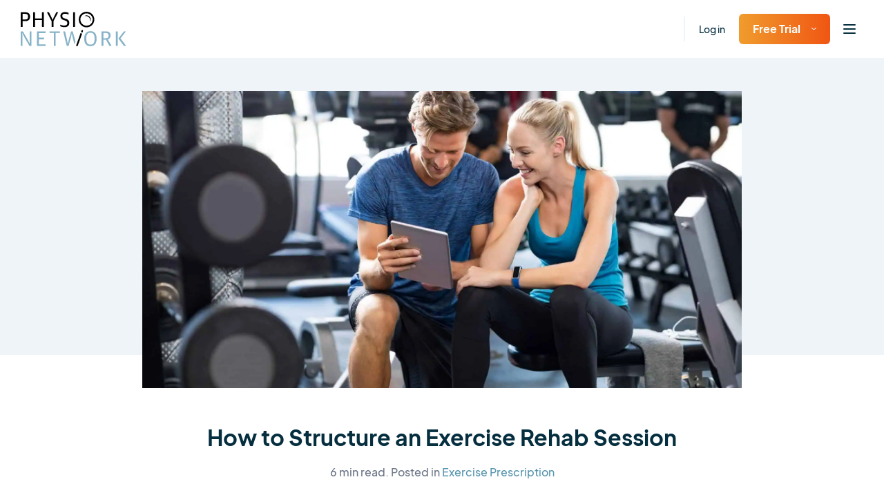

--- FILE ---
content_type: text/html; charset=UTF-8
request_url: https://www.physio-network.com/blog/structure-rehab-session/
body_size: 23643
content:
<!doctype html>
<html lang="en-US" xmlns:og="http://opengraphprotocol.org/schema/" xmlns:fb="http://www.facebook.com/2008/fbml" prefix="og: https://ogp.me/ns#" class="no-js no-svg">

<head>
    <meta charset="UTF-8">
    <meta name="viewport" content="width=device-width, initial-scale=1">
    <meta name="ahrefs-site-verification" content="6da2f1a7cc235f0bc260da4b946a0e6916b4144760bf847ece046954bce3474b">
    <link href="https://fonts.googleapis.com/css2?family=Kalam:wght@400;700&display=swap" rel="stylesheet">
    <script type="text/javascript" src="//widget.trustpilot.com/bootstrap/v5/tp.widget.bootstrap.min.js" async></script>

    
            <script type="text/javascript" src="https://platform-api.sharethis.com/js/sharethis.js#property=6492e4cb91ef70001294d3df&product=inline-share-buttons&source=platform" async="async"></script>
    
    <link rel="preload" href="https://www.physio-network.com/wp-content/themes/physio/theme-v2/assets/fonts/EudoxusSans-Light.woff2" as="font" type="font/woff2" crossorigin="anonymous" />
    <link rel="preload" href="https://www.physio-network.com/wp-content/themes/physio/theme-v2/assets/fonts/EudoxusSans-Regular.woff2" as="font" type="font/woff2" crossorigin="anonymous" />
    <link rel="preload" href="https://www.physio-network.com/wp-content/themes/physio/theme-v2/assets/fonts/EudoxusSans-Medium.woff2" as="font" type="font/woff2" crossorigin="anonymous" />
    <link rel="preload" href="https://www.physio-network.com/wp-content/themes/physio/theme-v2/assets/fonts/EudoxusSans-Bold.woff2" as="font" type="font/woff2" crossorigin="anonymous" />
    <link rel="preload" href="https://www.physio-network.com/wp-content/themes/physio/theme-v2/assets/fonts/EudoxusSans-ExtraBold.woff2" as="font" type="font/woff2" crossorigin="anonymous" />

    
    <!-- anti-flicker snippet (recommended)  -->
    <style>
        .async-hide {
            opacity: 0 !important
        }
    </style>
            <script>
            (function(a, s, y, n, c, h, i, d, e) {
                s.className += ' ' + y;
                h.start = 1 * new Date;
                h.end = i = function() {
                    s.className = s.className.replace(RegExp(' ?' + y), '')
                };
                (a[n] = a[n] || []).hide = h;
                setTimeout(function() {
                    i();
                    h.end = null
                }, c);
                h.timeout = c;
            })(window, document.documentElement, 'async-hide', 'dataLayer', 4000, {
                'GTM-PS77SWX': true
            });
        </script>

        <!-- Google Tag Manager -->
        <script>
            (function(w, d, s, l, i) {
                w[l] = w[l] || [];
                w[l].push({
                    'gtm.start': new Date().getTime(),
                    event: 'gtm.js'
                });
                var f = d.getElementsByTagName(s)[0],
                    j = d.createElement(s),
                    dl = l != 'dataLayer' ? '&l=' + l : '';
                j.async = true;
                j.src =
                    'https://www.googletagmanager.com/gtm.js?id=' + i + dl;
                f.parentNode.insertBefore(j, f);
            })(window, document, 'script', 'dataLayer', 'GTM-PS77SWX');
        </script>
        <!-- End Google Tag Manager -->

                    <script>
                window.dataLayer = window.dataLayer || [];

                function gtag() {
                    dataLayer.push(arguments);
                }
                gtag("consent", "default", {
                    ad_storage: "denied",
                    ad_user_data: "denied",
                    ad_personalization: "denied",
                    analytics_storage: "denied",
                    functionality_storage: "denied",
                    personalization_storage: "denied",
                    security_storage: "granted",
                    wait_for_update: 2000,
                });
                gtag("set", "ads_data_redaction", true);
                gtag("set", "url_passthrough", true);
            </script>

            <!-- Start cookieyes banner -->
            <script id="cookieyes" type="text/javascript" src="https://cdn-cookieyes.com/client_data/03fe157f74415581103535f3/script.js"></script>
            <!-- End cookieyes banner -->
            
    <link rel="stylesheet" href="https://www.physio-network.com/wp-content/themes/physio/theme-v2/assets/css/magnific-popup.min.css"><link rel="stylesheet" href="https://www.physio-network.com/wp-content/themes/physio/theme-v2/assets/css/webui-popover.min.css"><link rel="stylesheet" href="https://www.physio-network.com/wp-content/themes/physio/theme-v2/assets/css/swiper-bundle.min.css"><link rel="stylesheet" href="https://www.physio-network.com/wp-content/themes/physio/theme-v2/assets/css/style.css?v=2.0.48"><script type="text/javascript">
    var PNV2 = {"ajaxurl":"https:\/\/www.physio-network.com\/wp-admin\/admin-ajax.php","processing":"Processing...","loading":"Loading...","site_id":1};</script><link rel="icon" type="image/x-icon" href="https://www.physio-network.com/wp-content/themes/physio/theme-v2/assets/img/favicon/favicon.ico" /><link rel="apple-touch-icon" sizes="180x180" href="https://cdn.shortpixel.ai/spai2/q_lossy+ret_img+to_webp/www.physio-network.com/wp-content/themes/physio/theme-v2/assets/img/favicon/apple-touch-icon.png" data-spai-egr="1"><link rel="icon" type="image/png" sizes="32x32" href="https://cdn.shortpixel.ai/spai2/q_lossy+ret_img+to_webp/www.physio-network.com/wp-content/themes/physio/theme-v2/assets/img/favicon/favicon-32x32.png" data-spai-egr="1"><link rel="icon" type="image/png" sizes="16x16" href="https://cdn.shortpixel.ai/spai2/q_lossy+ret_img+to_webp/www.physio-network.com/wp-content/themes/physio/theme-v2/assets/img/favicon/favicon-16x16.png" data-spai-egr="1"><link rel="manifest" href="https://www.physio-network.com/wp-content/themes/physio/theme-v2/assets/img/favicon/site.webmanifest">
<!-- Search Engine Optimization by Rank Math PRO - https://rankmath.com/ -->
<title>How To Structure An Exercise Rehab Session &mdash; Physio Network</title>
<meta name="description" content="One of my biggest bugbears in the rehabilitation industry is that patients who get given a rehab program tend to be given a shopping list of exercises with"/>
<meta name="robots" content="follow, index, max-snippet:-1, max-video-preview:-1, max-image-preview:large"/>
<link rel="canonical" href="https://www.physio-network.com/blog/structure-rehab-session/" />
<meta property="og:locale" content="en_US" />
<meta property="og:type" content="article" />
<meta property="og:title" content="How To Structure An Exercise Rehab Session &mdash; Physio Network" />
<meta property="og:description" content="One of my biggest bugbears in the rehabilitation industry is that patients who get given a rehab program tend to be given a shopping list of exercises with" />
<meta property="og:url" content="https://www.physio-network.com/blog/structure-rehab-session/" />
<meta property="og:site_name" content="Physio Network" />
<meta property="article:publisher" content="https://www.facebook.com/thephysionetwork" />
<meta property="article:section" content="Exercise Prescription" />
<meta property="og:updated_time" content="2022-05-23T10:28:51+00:00" />
<meta property="og:image" content="https://www.physio-network.com/wp-content/uploads/2021/09/iStock-679305286-1024x683.jpg" />
<meta property="og:image:secure_url" content="https://www.physio-network.com/wp-content/uploads/2021/09/iStock-679305286-1024x683.jpg" />
<meta property="og:image:width" content="1024" />
<meta property="og:image:height" content="683" />
<meta property="og:image:alt" content="How to Structure an Exercise Rehab Session" />
<meta property="og:image:type" content="image/jpeg" />
<meta property="article:published_time" content="2021-09-19T15:28:17+00:00" />
<meta property="article:modified_time" content="2022-05-23T10:28:51+00:00" />
<meta name="twitter:card" content="summary_large_image" />
<meta name="twitter:title" content="How To Structure An Exercise Rehab Session &mdash; Physio Network" />
<meta name="twitter:description" content="One of my biggest bugbears in the rehabilitation industry is that patients who get given a rehab program tend to be given a shopping list of exercises with" />
<meta name="twitter:site" content="@https://x.com/PhysioNetwork" />
<meta name="twitter:creator" content="@https://x.com/PhysioNetwork" />
<meta name="twitter:image" content="https://www.physio-network.com/wp-content/uploads/2021/09/iStock-679305286-1024x683.jpg" />
<meta name="twitter:label1" content="Written by" />
<meta name="twitter:data1" content="justinrichardson" />
<meta name="twitter:label2" content="Time to read" />
<meta name="twitter:data2" content="5 minutes" />
<script type="application/ld+json" class="rank-math-schema-pro">{"@context":"https://schema.org","@graph":[{"@type":"Place","@id":"https://www.physio-network.com/#place","geo":{"@type":"GeoCoordinates","latitude":"-23.08476281196271","longitude":" 150.68776525033013"},"hasMap":"https://www.google.com/maps/search/?api=1&amp;query=-23.08476281196271, 150.68776525033013","address":{"@type":"PostalAddress","streetAddress":"Preston Road","addressLocality":"Adelaide Park","addressRegion":"Queensland","postalCode":"262","addressCountry":"Australia"}},{"@type":"Organization","@id":"https://www.physio-network.com/#organization","name":"Physio Network","url":"https://www.physio-network.com","sameAs":["https://www.facebook.com/thephysionetwork","https://twitter.com/https://x.com/PhysioNetwork","https://www.instagram.com/physionetwork/","https://www.tiktok.com/@physionetwork","https://www.linkedin.com/company/physio-network/"],"email":"info@physio-network.com","address":{"@type":"PostalAddress","streetAddress":"Preston Road","addressLocality":"Adelaide Park","addressRegion":"Queensland","postalCode":"262","addressCountry":"Australia"},"contactPoint":[{"@type":"ContactPoint","telephone":"33621578167","contactType":"customer support"}],"description":"Physio Network is your trusted source for the latest in physiotherapy research and practice. We provide up-to-date articles, reviews, and insights from experts around the globe, tailored for physiotherapists who want to stay at the forefront of their field. Whether you're looking for evidence-based techniques, case studies, or continuing education opportunities, Physio Network helps you enhance your skills and deliver better patient outcomes. Our mission is to bridge the gap between research and practice, making advanced knowledge accessible and practical for everyday use.","legalName":"philiponeillfreelancer@gmail.com","location":{"@id":"https://www.physio-network.com/#place"}},{"@type":"WebSite","@id":"https://www.physio-network.com/#website","url":"https://www.physio-network.com","name":"Physio Network","alternateName":"Physiotherapy CPD Courses Online","publisher":{"@id":"https://www.physio-network.com/#organization"},"inLanguage":"en-US"},{"@type":"ImageObject","@id":"https://www.physio-network.com/wp-content/uploads/2021/09/iStock-679305286-scaled.jpg","url":"https://www.physio-network.com/wp-content/uploads/2021/09/iStock-679305286-scaled.jpg","width":"2560","height":"1708","inLanguage":"en-US"},{"@type":"WebPage","@id":"https://www.physio-network.com/blog/structure-rehab-session/#webpage","url":"https://www.physio-network.com/blog/structure-rehab-session/","name":"How To Structure An Exercise Rehab Session &mdash; Physio Network","datePublished":"2021-09-19T15:28:17+00:00","dateModified":"2022-05-23T10:28:51+00:00","isPartOf":{"@id":"https://www.physio-network.com/#website"},"primaryImageOfPage":{"@id":"https://www.physio-network.com/wp-content/uploads/2021/09/iStock-679305286-scaled.jpg"},"inLanguage":"en-US"},{"@type":"Person","@id":"https://www.physio-network.com/author/justinrichardson/","name":"justinrichardson","url":"https://www.physio-network.com/author/justinrichardson/","image":{"@type":"ImageObject","@id":"https://secure.gravatar.com/avatar/54d717e5b00d0ec21dc9e901b5fcecc10bc69e22991047f109d7d81ea6e1cb63?s=96&amp;d=mm&amp;r=g","url":"https://secure.gravatar.com/avatar/54d717e5b00d0ec21dc9e901b5fcecc10bc69e22991047f109d7d81ea6e1cb63?s=96&amp;d=mm&amp;r=g","caption":"justinrichardson","inLanguage":"en-US"},"worksFor":{"@id":"https://www.physio-network.com/#organization"}},{"@type":"Article","headline":"How To Structure An Exercise Rehab Session &mdash; Physio Network","datePublished":"2021-09-19T15:28:17+00:00","dateModified":"2022-05-23T10:28:51+00:00","articleSection":"Exercise Prescription","author":{"@id":"https://www.physio-network.com/author/justinrichardson/","name":"justinrichardson"},"publisher":{"@id":"https://www.physio-network.com/#organization"},"description":"One of my biggest bugbears in the rehabilitation industry is that patients who get given a rehab program tend to be given a shopping list of exercises with","name":"How To Structure An Exercise Rehab Session &mdash; Physio Network","@id":"https://www.physio-network.com/blog/structure-rehab-session/#richSnippet","isPartOf":{"@id":"https://www.physio-network.com/blog/structure-rehab-session/#webpage"},"image":{"@id":"https://www.physio-network.com/wp-content/uploads/2021/09/iStock-679305286-scaled.jpg"},"inLanguage":"en-US","mainEntityOfPage":{"@id":"https://www.physio-network.com/blog/structure-rehab-session/#webpage"}}]}</script>
<!-- /Rank Math WordPress SEO plugin -->

<link rel='dns-prefetch' href='//linkstorm.io' />
<link rel="alternate" type="application/rss+xml" title="Physio Network &raquo; How to Structure an Exercise Rehab Session Comments Feed" href="https://www.physio-network.com/blog/structure-rehab-session/feed/" />
<style id='wp-img-auto-sizes-contain-inline-css' type='text/css'>
img:is([sizes=auto i],[sizes^="auto," i]){contain-intrinsic-size:3000px 1500px}
/*# sourceURL=wp-img-auto-sizes-contain-inline-css */
</style>
<style id='wp-block-library-inline-css' type='text/css'>
:root{--wp-block-synced-color:#7a00df;--wp-block-synced-color--rgb:122,0,223;--wp-bound-block-color:var(--wp-block-synced-color);--wp-editor-canvas-background:#ddd;--wp-admin-theme-color:#007cba;--wp-admin-theme-color--rgb:0,124,186;--wp-admin-theme-color-darker-10:#006ba1;--wp-admin-theme-color-darker-10--rgb:0,107,160.5;--wp-admin-theme-color-darker-20:#005a87;--wp-admin-theme-color-darker-20--rgb:0,90,135;--wp-admin-border-width-focus:2px}@media (min-resolution:192dpi){:root{--wp-admin-border-width-focus:1.5px}}.wp-element-button{cursor:pointer}:root .has-very-light-gray-background-color{background-color:#eee}:root .has-very-dark-gray-background-color{background-color:#313131}:root .has-very-light-gray-color{color:#eee}:root .has-very-dark-gray-color{color:#313131}:root .has-vivid-green-cyan-to-vivid-cyan-blue-gradient-background{background:linear-gradient(135deg,#00d084,#0693e3)}:root .has-purple-crush-gradient-background{background:linear-gradient(135deg,#34e2e4,#4721fb 50%,#ab1dfe)}:root .has-hazy-dawn-gradient-background{background:linear-gradient(135deg,#faaca8,#dad0ec)}:root .has-subdued-olive-gradient-background{background:linear-gradient(135deg,#fafae1,#67a671)}:root .has-atomic-cream-gradient-background{background:linear-gradient(135deg,#fdd79a,#004a59)}:root .has-nightshade-gradient-background{background:linear-gradient(135deg,#330968,#31cdcf)}:root .has-midnight-gradient-background{background:linear-gradient(135deg,#020381,#2874fc)}:root{--wp--preset--font-size--normal:16px;--wp--preset--font-size--huge:42px}.has-regular-font-size{font-size:1em}.has-larger-font-size{font-size:2.625em}.has-normal-font-size{font-size:var(--wp--preset--font-size--normal)}.has-huge-font-size{font-size:var(--wp--preset--font-size--huge)}.has-text-align-center{text-align:center}.has-text-align-left{text-align:left}.has-text-align-right{text-align:right}.has-fit-text{white-space:nowrap!important}#end-resizable-editor-section{display:none}.aligncenter{clear:both}.items-justified-left{justify-content:flex-start}.items-justified-center{justify-content:center}.items-justified-right{justify-content:flex-end}.items-justified-space-between{justify-content:space-between}.screen-reader-text{border:0;clip-path:inset(50%);height:1px;margin:-1px;overflow:hidden;padding:0;position:absolute;width:1px;word-wrap:normal!important}.screen-reader-text:focus{background-color:#ddd;clip-path:none;color:#444;display:block;font-size:1em;height:auto;left:5px;line-height:normal;padding:15px 23px 14px;text-decoration:none;top:5px;width:auto;z-index:100000}html :where(.has-border-color){border-style:solid}html :where([style*=border-top-color]){border-top-style:solid}html :where([style*=border-right-color]){border-right-style:solid}html :where([style*=border-bottom-color]){border-bottom-style:solid}html :where([style*=border-left-color]){border-left-style:solid}html :where([style*=border-width]){border-style:solid}html :where([style*=border-top-width]){border-top-style:solid}html :where([style*=border-right-width]){border-right-style:solid}html :where([style*=border-bottom-width]){border-bottom-style:solid}html :where([style*=border-left-width]){border-left-style:solid}html :where(img[class*=wp-image-]){height:auto;max-width:100%}:where(figure){margin:0 0 1em}html :where(.is-position-sticky){--wp-admin--admin-bar--position-offset:var(--wp-admin--admin-bar--height,0px)}@media screen and (max-width:600px){html :where(.is-position-sticky){--wp-admin--admin-bar--position-offset:0px}}

/*# sourceURL=wp-block-library-inline-css */
</style><style id='global-styles-inline-css' type='text/css'>
:root{--wp--preset--aspect-ratio--square: 1;--wp--preset--aspect-ratio--4-3: 4/3;--wp--preset--aspect-ratio--3-4: 3/4;--wp--preset--aspect-ratio--3-2: 3/2;--wp--preset--aspect-ratio--2-3: 2/3;--wp--preset--aspect-ratio--16-9: 16/9;--wp--preset--aspect-ratio--9-16: 9/16;--wp--preset--color--black: #000000;--wp--preset--color--cyan-bluish-gray: #abb8c3;--wp--preset--color--white: #ffffff;--wp--preset--color--pale-pink: #f78da7;--wp--preset--color--vivid-red: #cf2e2e;--wp--preset--color--luminous-vivid-orange: #ff6900;--wp--preset--color--luminous-vivid-amber: #fcb900;--wp--preset--color--light-green-cyan: #7bdcb5;--wp--preset--color--vivid-green-cyan: #00d084;--wp--preset--color--pale-cyan-blue: #8ed1fc;--wp--preset--color--vivid-cyan-blue: #0693e3;--wp--preset--color--vivid-purple: #9b51e0;--wp--preset--gradient--vivid-cyan-blue-to-vivid-purple: linear-gradient(135deg,rgb(6,147,227) 0%,rgb(155,81,224) 100%);--wp--preset--gradient--light-green-cyan-to-vivid-green-cyan: linear-gradient(135deg,rgb(122,220,180) 0%,rgb(0,208,130) 100%);--wp--preset--gradient--luminous-vivid-amber-to-luminous-vivid-orange: linear-gradient(135deg,rgb(252,185,0) 0%,rgb(255,105,0) 100%);--wp--preset--gradient--luminous-vivid-orange-to-vivid-red: linear-gradient(135deg,rgb(255,105,0) 0%,rgb(207,46,46) 100%);--wp--preset--gradient--very-light-gray-to-cyan-bluish-gray: linear-gradient(135deg,rgb(238,238,238) 0%,rgb(169,184,195) 100%);--wp--preset--gradient--cool-to-warm-spectrum: linear-gradient(135deg,rgb(74,234,220) 0%,rgb(151,120,209) 20%,rgb(207,42,186) 40%,rgb(238,44,130) 60%,rgb(251,105,98) 80%,rgb(254,248,76) 100%);--wp--preset--gradient--blush-light-purple: linear-gradient(135deg,rgb(255,206,236) 0%,rgb(152,150,240) 100%);--wp--preset--gradient--blush-bordeaux: linear-gradient(135deg,rgb(254,205,165) 0%,rgb(254,45,45) 50%,rgb(107,0,62) 100%);--wp--preset--gradient--luminous-dusk: linear-gradient(135deg,rgb(255,203,112) 0%,rgb(199,81,192) 50%,rgb(65,88,208) 100%);--wp--preset--gradient--pale-ocean: linear-gradient(135deg,rgb(255,245,203) 0%,rgb(182,227,212) 50%,rgb(51,167,181) 100%);--wp--preset--gradient--electric-grass: linear-gradient(135deg,rgb(202,248,128) 0%,rgb(113,206,126) 100%);--wp--preset--gradient--midnight: linear-gradient(135deg,rgb(2,3,129) 0%,rgb(40,116,252) 100%);--wp--preset--font-size--small: 13px;--wp--preset--font-size--medium: 20px;--wp--preset--font-size--large: 36px;--wp--preset--font-size--x-large: 42px;--wp--preset--spacing--20: 0.44rem;--wp--preset--spacing--30: 0.67rem;--wp--preset--spacing--40: 1rem;--wp--preset--spacing--50: 1.5rem;--wp--preset--spacing--60: 2.25rem;--wp--preset--spacing--70: 3.38rem;--wp--preset--spacing--80: 5.06rem;--wp--preset--shadow--natural: 6px 6px 9px rgba(0, 0, 0, 0.2);--wp--preset--shadow--deep: 12px 12px 50px rgba(0, 0, 0, 0.4);--wp--preset--shadow--sharp: 6px 6px 0px rgba(0, 0, 0, 0.2);--wp--preset--shadow--outlined: 6px 6px 0px -3px rgb(255, 255, 255), 6px 6px rgb(0, 0, 0);--wp--preset--shadow--crisp: 6px 6px 0px rgb(0, 0, 0);}:where(.is-layout-flex){gap: 0.5em;}:where(.is-layout-grid){gap: 0.5em;}body .is-layout-flex{display: flex;}.is-layout-flex{flex-wrap: wrap;align-items: center;}.is-layout-flex > :is(*, div){margin: 0;}body .is-layout-grid{display: grid;}.is-layout-grid > :is(*, div){margin: 0;}:where(.wp-block-columns.is-layout-flex){gap: 2em;}:where(.wp-block-columns.is-layout-grid){gap: 2em;}:where(.wp-block-post-template.is-layout-flex){gap: 1.25em;}:where(.wp-block-post-template.is-layout-grid){gap: 1.25em;}.has-black-color{color: var(--wp--preset--color--black) !important;}.has-cyan-bluish-gray-color{color: var(--wp--preset--color--cyan-bluish-gray) !important;}.has-white-color{color: var(--wp--preset--color--white) !important;}.has-pale-pink-color{color: var(--wp--preset--color--pale-pink) !important;}.has-vivid-red-color{color: var(--wp--preset--color--vivid-red) !important;}.has-luminous-vivid-orange-color{color: var(--wp--preset--color--luminous-vivid-orange) !important;}.has-luminous-vivid-amber-color{color: var(--wp--preset--color--luminous-vivid-amber) !important;}.has-light-green-cyan-color{color: var(--wp--preset--color--light-green-cyan) !important;}.has-vivid-green-cyan-color{color: var(--wp--preset--color--vivid-green-cyan) !important;}.has-pale-cyan-blue-color{color: var(--wp--preset--color--pale-cyan-blue) !important;}.has-vivid-cyan-blue-color{color: var(--wp--preset--color--vivid-cyan-blue) !important;}.has-vivid-purple-color{color: var(--wp--preset--color--vivid-purple) !important;}.has-black-background-color{background-color: var(--wp--preset--color--black) !important;}.has-cyan-bluish-gray-background-color{background-color: var(--wp--preset--color--cyan-bluish-gray) !important;}.has-white-background-color{background-color: var(--wp--preset--color--white) !important;}.has-pale-pink-background-color{background-color: var(--wp--preset--color--pale-pink) !important;}.has-vivid-red-background-color{background-color: var(--wp--preset--color--vivid-red) !important;}.has-luminous-vivid-orange-background-color{background-color: var(--wp--preset--color--luminous-vivid-orange) !important;}.has-luminous-vivid-amber-background-color{background-color: var(--wp--preset--color--luminous-vivid-amber) !important;}.has-light-green-cyan-background-color{background-color: var(--wp--preset--color--light-green-cyan) !important;}.has-vivid-green-cyan-background-color{background-color: var(--wp--preset--color--vivid-green-cyan) !important;}.has-pale-cyan-blue-background-color{background-color: var(--wp--preset--color--pale-cyan-blue) !important;}.has-vivid-cyan-blue-background-color{background-color: var(--wp--preset--color--vivid-cyan-blue) !important;}.has-vivid-purple-background-color{background-color: var(--wp--preset--color--vivid-purple) !important;}.has-black-border-color{border-color: var(--wp--preset--color--black) !important;}.has-cyan-bluish-gray-border-color{border-color: var(--wp--preset--color--cyan-bluish-gray) !important;}.has-white-border-color{border-color: var(--wp--preset--color--white) !important;}.has-pale-pink-border-color{border-color: var(--wp--preset--color--pale-pink) !important;}.has-vivid-red-border-color{border-color: var(--wp--preset--color--vivid-red) !important;}.has-luminous-vivid-orange-border-color{border-color: var(--wp--preset--color--luminous-vivid-orange) !important;}.has-luminous-vivid-amber-border-color{border-color: var(--wp--preset--color--luminous-vivid-amber) !important;}.has-light-green-cyan-border-color{border-color: var(--wp--preset--color--light-green-cyan) !important;}.has-vivid-green-cyan-border-color{border-color: var(--wp--preset--color--vivid-green-cyan) !important;}.has-pale-cyan-blue-border-color{border-color: var(--wp--preset--color--pale-cyan-blue) !important;}.has-vivid-cyan-blue-border-color{border-color: var(--wp--preset--color--vivid-cyan-blue) !important;}.has-vivid-purple-border-color{border-color: var(--wp--preset--color--vivid-purple) !important;}.has-vivid-cyan-blue-to-vivid-purple-gradient-background{background: var(--wp--preset--gradient--vivid-cyan-blue-to-vivid-purple) !important;}.has-light-green-cyan-to-vivid-green-cyan-gradient-background{background: var(--wp--preset--gradient--light-green-cyan-to-vivid-green-cyan) !important;}.has-luminous-vivid-amber-to-luminous-vivid-orange-gradient-background{background: var(--wp--preset--gradient--luminous-vivid-amber-to-luminous-vivid-orange) !important;}.has-luminous-vivid-orange-to-vivid-red-gradient-background{background: var(--wp--preset--gradient--luminous-vivid-orange-to-vivid-red) !important;}.has-very-light-gray-to-cyan-bluish-gray-gradient-background{background: var(--wp--preset--gradient--very-light-gray-to-cyan-bluish-gray) !important;}.has-cool-to-warm-spectrum-gradient-background{background: var(--wp--preset--gradient--cool-to-warm-spectrum) !important;}.has-blush-light-purple-gradient-background{background: var(--wp--preset--gradient--blush-light-purple) !important;}.has-blush-bordeaux-gradient-background{background: var(--wp--preset--gradient--blush-bordeaux) !important;}.has-luminous-dusk-gradient-background{background: var(--wp--preset--gradient--luminous-dusk) !important;}.has-pale-ocean-gradient-background{background: var(--wp--preset--gradient--pale-ocean) !important;}.has-electric-grass-gradient-background{background: var(--wp--preset--gradient--electric-grass) !important;}.has-midnight-gradient-background{background: var(--wp--preset--gradient--midnight) !important;}.has-small-font-size{font-size: var(--wp--preset--font-size--small) !important;}.has-medium-font-size{font-size: var(--wp--preset--font-size--medium) !important;}.has-large-font-size{font-size: var(--wp--preset--font-size--large) !important;}.has-x-large-font-size{font-size: var(--wp--preset--font-size--x-large) !important;}
/*# sourceURL=global-styles-inline-css */
</style>

<style id='classic-theme-styles-inline-css' type='text/css'>
/*! This file is auto-generated */
.wp-block-button__link{color:#fff;background-color:#32373c;border-radius:9999px;box-shadow:none;text-decoration:none;padding:calc(.667em + 2px) calc(1.333em + 2px);font-size:1.125em}.wp-block-file__button{background:#32373c;color:#fff;text-decoration:none}
/*# sourceURL=/wp-includes/css/classic-themes.min.css */
</style>
<link rel='stylesheet' id='contact-form-7-css' href='https://www.physio-network.com/wp-content/plugins/contact-form-7/includes/css/styles.css?ver=6.1.4' type='text/css' media='all' />
<script type="text/javascript" src="https://www.physio-network.com/wp-includes/js/jquery/jquery.min.js?ver=3.7.1" id="jquery-core-js"></script>
<script type="text/javascript" src="https://www.physio-network.com/wp-includes/js/jquery/jquery-migrate.min.js?ver=3.4.1" id="jquery-migrate-js"></script>
<link rel="https://api.w.org/" href="https://www.physio-network.com/wp-json/" /><link rel="alternate" title="JSON" type="application/json" href="https://www.physio-network.com/wp-json/wp/v2/posts/49977" /><link rel="EditURI" type="application/rsd+xml" title="RSD" href="https://www.physio-network.com/xmlrpc.php?rsd" />
<link rel='shortlink' href='https://www.physio-network.com/?p=49977' />
<script src="https://www.physio-network.com/wp-content/themes/physio/theme-v2/assets/js/alpine.min.js" defer></script><style type="text/css">.recentcomments a{display:inline !important;padding:0 !important;margin:0 !important;}</style>		<style type="text/css" id="wp-custom-css">
			p.aligncenter,p.aligncentre,i.aligncenter,i.aligncentre{
     text-align: center;
}
 p.alignleft,i.alignleft{
     text-align: center;
}
 img.aligncenter,img.aligncentre,img.alignleft{
     max-width: 500px;
     margin: 10px 0px;
     width: 100%;
}
 .video-container {
     position: relative;
     padding-bottom: 56.25%;
     padding-top: 30px;
     height: 0;
     overflow: hidden;
     margin-bottom: 20px;
}
 .video-container iframe, .video-container object, .video-container embed {
     position: absolute;
     top: 0;
     left: 0;
     width: 100%;
     height: 100%;
}
 .single-post table tr td {
     border: 1px solid #e4e4e4;
     padding: 10px;
     white-space: pre-wrap;
    /* css-3 */
     white-space: -moz-pre-wrap;
    /* Mozilla, since 1999 */
     white-space: -pre-wrap;
    /* Opera 4-6 */
     white-space: -o-pre-wrap;
    /* Opera 7 */
     word-wrap: break-word;
    /* Internet Explorer 5.5+ */
}
 .single-post table tr th {
     padding: 10px;
     background-color: #91cade;
     border: 1px solid #e4e4e4;
     color: white;
     font-weight: 400;
     white-space: pre-wrap;
    /* css-3 */
     white-space: -moz-pre-wrap;
    /* Mozilla, since 1999 */
     white-space: -pre-wrap;
    /* Opera 4-6 */
     white-space: -o-pre-wrap;
    /* Opera 7 */
     word-wrap: break-word;
    /* Internet Explorer 5.5+ */
}
 .single-post table {
     margin-bottom: 20px;
     display: block;
     overflow-x: auto;
     white-space: nowrap;
}
 		</style>
		
    
    
<link href="https://cdn.shortpixel.ai" rel="preconnect" crossorigin></head>

<body data-rsssl=1 class="wp-singular post-template-default single single-post postid-49977 single-format-standard wp-embed-responsive wp-theme-physio has--not-active-account user-not-logged-in">

    <!-- Google Tag Manager (noscript) -->
    <noscript><iframe src="https://www.googletagmanager.com/ns.html?id=GTM-PS77SWX" height="0" width="0" style="display:none;visibility:hidden"></iframe></noscript>
    <!-- End Google Tag Manager (noscript) -->

    <div id="primary-content" class="font-eudoxus font-normal text-base text-blue-dark leading-normal antialiased overflow-x-hidden pt-[80px]">
    <header id="header" x-data="header()" x-init="init()" class="fixed py-3 xl:py-2 text-sm 2xl:text-base top-0 left-0 font-medium w-full z-40 bg-white shadow-header">
        <div class="container max-w-full px-[30px]">
            <div class="flex justify-between items-center">
                <nav class="w-full">
                    <div class="flex-1 flex items-center">
                        <div class="w-full xl:w-auto justify-between flex-shrink-0 flex items-center">
                                                            <a href="https://www.physio-network.com/" class="block my-1 flex-shrink-0 hover:opacity-80 ">
                                    <img src="https://cdn.shortpixel.ai/spai2/ret_img/www.physio-network.com/wp-content/themes/physio/theme-v2/assets/img/logo.svg" data-spai-egr="1" alt="Logo" height="50" width="153" data-spai-eager="true">
                                </a>
                                                                                        <div class="flex items-center xl:hidden">
                                    <ul class="flex space-x-5 items-center pl-4 xl:pl-10 mr-2">
                                                                                    <li class="hidden md:block border-l-2 border-light-blue pl-5 xl:pl-10 xl:ml-6 py-2"><a href="https://www.physio-network.com/login/" class="hover:text-blue-900">Log in</a>
                                            </li>
                                            <li class="hidden md:block">
                                                <div class="relative group text-left py-2">

                                                                                                            <button type="button" class="btn btn-primary pt-[10px] pb-[10px] group text-base"><span class="whitespace-nowrap">Free Trial</span><img src="[data-uri]" data-spai="1" alt="Icon" class="ml-4 transform group-hover:text-blue-900 group-hover:rotate-180" height="11" width="7"></button>
                                                        <div class="absolute top-full transition-all opacity-0 group-hover:opacity-100 duration-500 group-hover:-mt-0 invisible group-hover:visible -left-10 min-w-[218px] z-10">
                                                            <div class="dropdown-arrow w-4 h-4 -mb-2 shadow-gray-arrow bg-white mx-auto block transform rotate-45"></div>
                                                            <ul class="py-1 px-5 shadow-gray-100 rounded-2xl bg-white">
                                                                <li>
                                                                    <a href="https://www.physio-network.com/research-reviews/" class="py-4 flex items-center justify-between text-blue-dark hover:text-blue-900">
                                                                        Research Reviews                                                                        <svg width="20" height="14" viewBox="0 0 20 14" fill="none" xmlns="http://www.w3.org/2000/svg">
                                                                            <g clip-path="url(#clip0)">
                                                                                <path d="M19.6552 6.23L13.8621 0.350004C13.4483 -0.0699963 12.7586 -0.0699963 12.2759 0.350004C11.8621 0.770004 11.8621 1.54 12.2759 1.96L16.1379 5.88H1.10345C0.482759 5.88 0 6.37 0 7C0 7.63 0.482759 8.12 1.10345 8.12H16.2069L12.3448 12.04C11.931 12.46 11.931 13.16 12.3448 13.65C12.7586 14.07 13.4483 14.07 13.931 13.65L19.7241 7.77C20.1379 7.35 20.1379 6.65 19.6552 6.23Z" fill="currentColor" />
                                                                            </g>
                                                                            <defs>
                                                                                <clipPath id="clip0">
                                                                                    <rect width="20" height="14" fill="white" />
                                                                                </clipPath>
                                                                            </defs>
                                                                        </svg>
                                                                    </a>
                                                                </li>
                                                                                                                                    <li>
                                                                        <a href="https://www.physio-network.com/join-masterclass/" class="py-4 flex items-center justify-between text-blue-dark hover:text-blue-900">
                                                                            Masterclass                                                                            <svg width="20" height="14" viewBox="0 0 20 14" fill="none" xmlns="http://www.w3.org/2000/svg">
                                                                                <g clip-path="url(#clip1)">
                                                                                    <path d="M19.6552 6.23L13.8621 0.350004C13.4483 -0.0699963 12.7586 -0.0699963 12.2759 0.350004C11.8621 0.770004 11.8621 1.54 12.2759 1.96L16.1379 5.88H1.10345C0.482759 5.88 0 6.37 0 7C0 7.63 0.482759 8.12 1.10345 8.12H16.2069L12.3448 12.04C11.931 12.46 11.931 13.16 12.3448 13.65C12.7586 14.07 13.4483 14.07 13.931 13.65L19.7241 7.77C20.1379 7.35 20.1379 6.65 19.6552 6.23Z" fill="currentColor" />
                                                                                </g>
                                                                                <defs>
                                                                                    <clipPath id="clip1">
                                                                                        <rect width="20" height="14" fill="white" />
                                                                                    </clipPath>
                                                                                </defs>
                                                                            </svg>
                                                                        </a>
                                                                    </li>
                                                                                                                                                                                                    <li>
                                                                        <a href="https://www.physio-network.com/practicals/" class="py-4 flex items-center justify-between text-blue-dark hover:text-blue-900">
                                                                            Practicals                                                                            <svg width="20" height="14" viewBox="0 0 20 14" fill="none" xmlns="http://www.w3.org/2000/svg">
                                                                                <g clip-path="url(#clip1)">
                                                                                    <path d="M19.6552 6.23L13.8621 0.350004C13.4483 -0.0699963 12.7586 -0.0699963 12.2759 0.350004C11.8621 0.770004 11.8621 1.54 12.2759 1.96L16.1379 5.88H1.10345C0.482759 5.88 0 6.37 0 7C0 7.63 0.482759 8.12 1.10345 8.12H16.2069L12.3448 12.04C11.931 12.46 11.931 13.16 12.3448 13.65C12.7586 14.07 13.4483 14.07 13.931 13.65L19.7241 7.77C20.1379 7.35 20.1379 6.65 19.6552 6.23Z" fill="currentColor" />
                                                                                </g>
                                                                                <defs>
                                                                                    <clipPath id="clip1">
                                                                                        <rect width="20" height="14" fill="white" />
                                                                                    </clipPath>
                                                                                </defs>
                                                                            </svg>
                                                                        </a>
                                                                    </li>
                                                                
                                                                                                                                    <li>
                                                                        <a href="https://www.physio-network.com/case-studies/" class="py-4 flex items-center justify-between text-blue-dark hover:text-blue-900">
                                                                            Case Studies                                                                            <svg width="20" height="14" viewBox="0 0 20 14" fill="none" xmlns="http://www.w3.org/2000/svg">
                                                                                <g clip-path="url(#clip1)">
                                                                                    <path d="M19.6552 6.23L13.8621 0.350004C13.4483 -0.0699963 12.7586 -0.0699963 12.2759 0.350004C11.8621 0.770004 11.8621 1.54 12.2759 1.96L16.1379 5.88H1.10345C0.482759 5.88 0 6.37 0 7C0 7.63 0.482759 8.12 1.10345 8.12H16.2069L12.3448 12.04C11.931 12.46 11.931 13.16 12.3448 13.65C12.7586 14.07 13.4483 14.07 13.931 13.65L19.7241 7.77C20.1379 7.35 20.1379 6.65 19.6552 6.23Z" fill="currentColor" />
                                                                                </g>
                                                                                <defs>
                                                                                    <clipPath id="clip1">
                                                                                        <rect width="20" height="14" fill="white" />
                                                                                    </clipPath>
                                                                                </defs>
                                                                            </svg>
                                                                        </a>
                                                                    </li>
                                                                                                                            </ul>
                                                        </div>
                                                    
                                                </div>
                                            </li>
                                                                            </ul>
                                    <button @click.prevent="nav = true" x-show="! nav" class="inline-flex items-center justify-center p-2 rounded-md hover:text-blue-900">
                                        <svg class="block h-6 w-6" xmlns="http://www.w3.org/2000/svg" fill="none" viewBox="0 0 24 24" stroke="currentColor" aria-hidden="true">
                                            <path stroke-linecap="round" stroke-linejoin="round" stroke-width="2" d="M4 6h16M4 12h16M4 18h16" />
                                        </svg>
                                    </button>
                                    <button @click.prevent="nav = false" x-show="nav" class="rounded-md p-2 inline-flex items-center justify-center hover:text-blue-900">
                                        <svg class="block h-6 w-6" xmlns="http://www.w3.org/2000/svg" fill="none" viewBox="0 0 24 24" stroke="currentColor" aria-hidden="true">
                                            <path stroke-linecap="round" stroke-linejoin="round" stroke-width="2" d="M6 18L18 6M6 6l12 12" />
                                        </svg>
                                    </button>
                                </div>
                                                    </div>
                                                    <div class="hidden xl:block ml-6 xl:ml-0">
                                                                        <ul class="main-menu flex space-x-3 xl:space-x-5 2xl:space-x-8 xl:pl-16 items-center">

                                                                                            <li class="text-center hover:text-blue-900 relative py-4">
                                                    <a href="https://www.physio-network.com/research-reviews/">
                                                        Research Reviews                                                    </a>
                                                </li>
                                            
                                                                                            <li class="text-center hover:text-blue-900 relative py-4">
                                                    <a href="https://www.physio-network.com/join-masterclass/">
                                                        Masterclass                                                    </a>
                                                </li>
                                            
                                                                                            <li class="text-center hover:text-blue-900 relative py-4">
                                                    <a href="https://www.physio-network.com/practicals/" class="inline-flex items-center gap-2">
                                                        Practicals                                                    </a>
                                                </li>
                                            
                                                                                            <li class="text-center hover:text-blue-900 relative py-4">
                                                    <a href="https://www.physio-network.com/case-studies/" class="inline-flex items-center gap-2">
                                                        Case Studies                                                                                                            </a>
                                                </li>
                                            
                                            
                                            
                                            <li class="text-center hover:text-blue-900 relative py-4">
                                                <a href="https://www.physio-network.com/blog/">
                                                    Blog                                                </a>
                                            </li>

                                                                                            <li class="text-center hover:text-blue-900 relative py-4">
                                                    <a href="https://www.physio-network.com/free-resources/">
                                                        Free Resources                                                    </a>
                                                </li>
                                            
                                        </ul>
                                                                </div>
                                            </div>
                </nav>
                <div class="hidden xl:flex items-center justify-end flex-shrink-0">
                                            <ul class="flex space-x-8 items-center pl-4 xl:pl-10">
                            <li class="">
                                <div class="relative group py-4 text-left">

                                                                            <a href="javascript:;" class="flex group items-center">

                                                                                            <img src="[data-uri]" data-spai="1" alt="USA" width="30" height="30">
                                            
                                            <span class="ml-2 transform group-hover:text-blue-900 group-hover:rotate-180">
                                                <svg width="11" height="6" viewBox="0 0 11 6" fill="none" xmlns="http://www.w3.org/2000/svg">
                                                    <path d="M5.9 5.8L10.8 1.3C10.9 1.2 11 1 11 0.9C11 0.8 10.9 0.6 10.8 0.5L10.4 0.2C10.2 0 9.8 0 9.5 0.2L5.5 4L1.4 0.2C1.3 0.1 1.1 0 1 0C0.8 0 0.6 0.1 0.5 0.2L0.2 0.5C0.1 0.6 0 0.7 0 0.9C0 1.1 0.1 1.2 0.2 1.3L5.1 5.8C5.2 5.9 5.3 6 5.5 6C5.7 6 5.8 5.9 5.9 5.8Z" fill="currentColor" />
                                                </svg>
                                            </span>
                                        </a>
                                    

                                    <div class="absolute top-full transition-all opacity-0 group-hover:opacity-100 duration-500 group-hover:-mt-0 invisible group-hover:visible -left-14 min-w-[122px] z-10 css-lang-dd">
                                        <div class="dropdown-arrow w-4 h-4 -mb-2 shadow-gray-arrow bg-white mx-auto block transform rotate-45 relative left-3.5"></div>
                                        <ul class="py-1 px-5 shadow-gray-100 rounded-2xl bg-white">

                                                                                            <li><a href="https://www.physio-network.com/es" class="py-4 flex items-center hover:text-blue-900"><img src="[data-uri]" data-spai="1" alt="ES" width="32" height="32"><span class="ml-3">ES</span></a></li>
                                                <li><a href="https://www.physio-network.com/fr" class="py-4 flex items-center hover:text-blue-900 "><img src="[data-uri]" data-spai="1" alt="FR" width="32" height="32"><span class="ml-3">FR</span></a></li>
                                                <li><a href="https://www.physio-network.com/it" class="py-4 flex items-center hover:text-blue-900"><img src="[data-uri]" data-spai="1" alt="IT" width="32" height="32"><span class="ml-3">IT</span></a></li>
                                                <li><a href="https://www.physio-network.com/pt" class="py-4 flex items-center hover:text-blue-900"><img src="[data-uri]" data-spai="1" alt="PT" width="32" height="32"><span class="ml-3">PT</span></a></li>
                                                                                    </ul>
                                    </div>
                                </div>
                            </li>

                                                            <li class="border-l-2 border-light-blue pl-4 xl:pl-8 py-2">
                                    <a href="https://www.physio-network.com/login/" class="hover:text-blue-900">
                                        Log in                                    </a>
                                </li>
                                <li>
                                    <div class="relative group text-left py-2">

                                        
                                            <button type="button" class="btn btn-primary pt-[10px] pb-[10px] group text-base"><span class="whitespace-nowrap">Free Trial</span><img src="[data-uri]" data-spai="1" alt="Icon" class="ml-4 transform group-hover:text-blue-900 group-hover:rotate-180" width="11" height="7"></button>
                                            <div class="absolute top-full transition-all opacity-0 group-hover:opacity-100 duration-500 group-hover:-mt-0 invisible group-hover:visible -left-14 min-w-[218px] z-10">
                                                <div class="dropdown-arrow w-4 h-4 -mb-2 shadow-gray-arrow bg-white mx-auto block transform rotate-45 relative left-3.5"></div>
                                                <ul class="py-1 px-5 shadow-gray-100 rounded-2xl bg-white divide-y divide-blue-100">
                                                    <li>
                                                        <a href="https://www.physio-network.com/research-reviews/" class="py-4 flex items-center justify-between text-blue-dark hover:text-blue-900">
                                                            Research Reviews                                                            <svg width="20" height="14" viewBox="0 0 20 14" fill="none" xmlns="http://www.w3.org/2000/svg">
                                                                <g clip-path="url(#clip0)">
                                                                    <path d="M19.6552 6.23L13.8621 0.350004C13.4483 -0.0699963 12.7586 -0.0699963 12.2759 0.350004C11.8621 0.770004 11.8621 1.54 12.2759 1.96L16.1379 5.88H1.10345C0.482759 5.88 0 6.37 0 7C0 7.63 0.482759 8.12 1.10345 8.12H16.2069L12.3448 12.04C11.931 12.46 11.931 13.16 12.3448 13.65C12.7586 14.07 13.4483 14.07 13.931 13.65L19.7241 7.77C20.1379 7.35 20.1379 6.65 19.6552 6.23Z" fill="currentColor" />
                                                                </g>
                                                                <defs>
                                                                    <clipPath id="clip0">
                                                                        <rect width="20" height="14" fill="white" />
                                                                    </clipPath>
                                                                </defs>
                                                            </svg>
                                                        </a>
                                                    </li>
                                                                                                            <li>
                                                            <a href="https://www.physio-network.com/join-masterclass/" class="py-4 flex items-center justify-between text-blue-dark hover:text-blue-900">
                                                                Masterclass                                                                <svg width="20" height="14" viewBox="0 0 20 14" fill="none" xmlns="http://www.w3.org/2000/svg">
                                                                    <g clip-path="url(#clip1)">
                                                                        <path d="M19.6552 6.23L13.8621 0.350004C13.4483 -0.0699963 12.7586 -0.0699963 12.2759 0.350004C11.8621 0.770004 11.8621 1.54 12.2759 1.96L16.1379 5.88H1.10345C0.482759 5.88 0 6.37 0 7C0 7.63 0.482759 8.12 1.10345 8.12H16.2069L12.3448 12.04C11.931 12.46 11.931 13.16 12.3448 13.65C12.7586 14.07 13.4483 14.07 13.931 13.65L19.7241 7.77C20.1379 7.35 20.1379 6.65 19.6552 6.23Z" fill="currentColor" />
                                                                    </g>
                                                                    <defs>
                                                                        <clipPath id="clip1">
                                                                            <rect width="20" height="14" fill="white" />
                                                                        </clipPath>
                                                                    </defs>
                                                                </svg>
                                                            </a>
                                                        </li>
                                                                                                                                                                <li>
                                                            <a href="https://www.physio-network.com/practicals/" class="py-4 flex items-center justify-between text-blue-dark hover:text-blue-900">
                                                                Practicals                                                                <svg width="20" height="14" viewBox="0 0 20 14" fill="none" xmlns="http://www.w3.org/2000/svg">
                                                                    <g clip-path="url(#clip2)">
                                                                        <path d="M19.6552 6.23L13.8621 0.350004C13.4483 -0.0699963 12.7586 -0.0699963 12.2759 0.350004C11.8621 0.770004 11.8621 1.54 12.2759 1.96L16.1379 5.88H1.10345C0.482759 5.88 0 6.37 0 7C0 7.63 0.482759 8.12 1.10345 8.12H16.2069L12.3448 12.04C11.931 12.46 11.931 13.16 12.3448 13.65C12.7586 14.07 13.4483 14.07 13.931 13.65L19.7241 7.77C20.1379 7.35 20.1379 6.65 19.6552 6.23Z" fill="currentColor" />
                                                                    </g>
                                                                    <defs>
                                                                        <clipPath id="clip2">
                                                                            <rect width="20" height="14" fill="white" />
                                                                        </clipPath>
                                                                    </defs>
                                                                </svg>
                                                            </a>
                                                        </li>
                                                                                                                                                                <li>
                                                            <a href="https://www.physio-network.com/case-studies/" class="py-4 flex items-center justify-between text-blue-dark hover:text-blue-900">
                                                                Case Studies                                                                <svg width="20" height="14" viewBox="0 0 20 14" fill="none" xmlns="http://www.w3.org/2000/svg">
                                                                    <g clip-path="url(#clip3)">
                                                                        <path d="M19.6552 6.23L13.8621 0.350004C13.4483 -0.0699963 12.7586 -0.0699963 12.2759 0.350004C11.8621 0.770004 11.8621 1.54 12.2759 1.96L16.1379 5.88H1.10345C0.482759 5.88 0 6.37 0 7C0 7.63 0.482759 8.12 1.10345 8.12H16.2069L12.3448 12.04C11.931 12.46 11.931 13.16 12.3448 13.65C12.7586 14.07 13.4483 14.07 13.931 13.65L19.7241 7.77C20.1379 7.35 20.1379 6.65 19.6552 6.23Z" fill="currentColor" />
                                                                    </g>
                                                                    <defs>
                                                                        <clipPath id="clip3">
                                                                            <rect width="20" height="14" fill="white" />
                                                                        </clipPath>
                                                                    </defs>
                                                                </svg>
                                                            </a>
                                                        </li>
                                                                                                    </ul>
                                            </div>
                                                                            </div>
                                </li>
                                                    </ul>
                                    </div>
            </div>
            <div :class="{ hidden: ! nav }" class="mobile-menu-wrap absolute top-[80px] md:top-[84px] inset-x-0 transition transform origin-top-right hidden z-10">
                <div class="border-t border-light-blue bg-white divide-y-2 divide-gray-50">
                    <div class="pt-5 pb-6">
                        <div class="container max-w-full px-[30px]">
                            <div class="h-full overflow-y-auto" style="max-height: calc(100vh - 130px);">
                                <nav class="grid">

                                                                            <ul class="main-menu items-center">

                                                                                            <li class="hover:text-blue-900 mb-2"><a href="https://www.physio-network.com/research-reviews/" class="py-2 flex items-center">Research Reviews</a></li>
                                            
                                                                                            <li class="hover:text-blue-900 mb-2"><a href="https://www.physio-network.com/join-masterclass/" class="py-2 flex items-center">Masterclass</a></li>
                                            
                                                                                            <li class="hover:text-blue-900 mb-2">
                                                    <a href="https://www.physio-network.com/practicals/" class="py-2 flex items-center gap-2">
                                                        Practicals                                                    </a>
                                                </li>
                                            
                                                                                            <li class="hover:text-blue-900 mb-2">
                                                    <a href="https://www.physio-network.com/case-studies/" class="py-2 flex items-center gap-2">
                                                        Case Studies                                                    </a>
                                                </li>
                                            
                                            
                                            
                                            <li class="hover:text-blue-900 mb-2"><a href="https://www.physio-network.com/blog/" class="py-2 flex items-center">Blog</a></li>

                                                                                            <li class="hover:text-blue-900 mb-2"><a href="https://www.physio-network.com/free-resources/" class="py-2 flex items-center">Free Resources</a></li>
                                            
                                            <li x-data="{ open: false }" class="hover:text-blue-900 mb-2 group hidden md:block">
                                                                                                    <a href="javascript:;" class="flex group items-center py-2" @click.prevent="open = ! open">

                                                                                                                    <img src="[data-uri]" data-spai="1" alt="USA" height="30" width="30">
                                                        
                                                        <span class="ml-2 mt-1 transform" :class="{ 'rotate-180': open, 'text-blue-900': open }">
                                                            <svg width="11" height="6" viewBox="0 0 11 6" fill="none" xmlns="http://www.w3.org/2000/svg">
                                                                <path d="M5.9 5.8L10.8 1.3C10.9 1.2 11 1 11 0.9C11 0.8 10.9 0.6 10.8 0.5L10.4 0.2C10.2 0 9.8 0 9.5 0.2L5.5 4L1.4 0.2C1.3 0.1 1.1 0 1 0C0.8 0 0.6 0.1 0.5 0.2L0.2 0.5C0.1 0.6 0 0.7 0 0.9C0 1.1 0.1 1.2 0.2 1.3L5.1 5.8C5.2 5.9 5.3 6 5.5 6C5.7 6 5.8 5.9 5.9 5.8Z" fill="currentColor" />
                                                            </svg>
                                                        </span>
                                                    </a>
                                                
                                                <ul class="pt-5 pl-5" :class="{ hidden: ! open }">
                                                                                                            <li class="mb-4"><a href="https://www.physio-network.com/es" class="flex items-center text-blue-dark"><img src="[data-uri]" data-spai="1" alt="ES" width="32" height="32"><span class="ml-3">ES</span></a></li>
                                                        <li class="mb-4"><a href="https://www.physio-network.com/fr" class="flex items-center text-blue-dark"><img src="[data-uri]" data-spai="1" alt="FR" width="32" height="32"><span class="ml-3">FR</span></a></li>
                                                        <li class="mb-4"><a href="https://www.physio-network.com/it" class="flex items-center text-blue-dark"><img src="[data-uri]" data-spai="1" alt="IT" width="32" height="32"><span class="ml-3">IT</span></a></li>
                                                        <li><a href="https://www.physio-network.com/pt" class="flex items-center text-blue-dark"><img src="[data-uri]" data-spai="1" alt="PT" width="32" height="32"><span class="ml-3">PT</span></a></li>
                                                                                                    </ul>
                                            </li>
                                        </ul>
                                    
                                    <ul class="md:hidden gap-3 items-center">
                                                                                    <li class="mb-2">
                                                <a href="https://www.physio-network.com/login/" class="text-blue-dark hover:text-blue-900 py-2 flex items-center">
                                                    Log in                                                </a>
                                            </li>

                                            <li class="mb-2">
                                                <div x-data="{ open: false }" class="relative group text-left mt-3">

                                                                                                            <button @click.prevent="open = ! open" type="button" class="btn btn-primary pt-[10px] pb-[10px] group text-base">
                                                            <span class="whitespace-nowrap">Free Trial                                                            </span>
                                                            <img src="[data-uri]" data-spai="1" alt="Icon" :class="{ 'rotate-180': open, 'text-blue-900': open }" class="ml-4 transform">

                                                        </button>
                                                        <div :class="{ hidden: ! open }" class="relative">
                                                            <ul class="py-1">
                                                                <li>
                                                                    <a href="https://www.physio-network.com/research-reviews/" class="py-4 flex items-center justify-between text-blue-dark hover:text-blue-900">
                                                                        Research Reviews                                                                        <svg width="20" height="14" viewBox="0 0 20 14" fill="none" xmlns="http://www.w3.org/2000/svg">
                                                                            <g clip-path="url(#clip0)">
                                                                                <path d="M19.6552 6.23L13.8621 0.350004C13.4483 -0.0699963 12.7586 -0.0699963 12.2759 0.350004C11.8621 0.770004 11.8621 1.54 12.2759 1.96L16.1379 5.88H1.10345C0.482759 5.88 0 6.37 0 7C0 7.63 0.482759 8.12 1.10345 8.12H16.2069L12.3448 12.04C11.931 12.46 11.931 13.16 12.3448 13.65C12.7586 14.07 13.4483 14.07 13.931 13.65L19.7241 7.77C20.1379 7.35 20.1379 6.65 19.6552 6.23Z" fill="currentColor" />
                                                                            </g>
                                                                            <defs>
                                                                                <clipPath id="clip0">
                                                                                    <rect width="20" height="14" fill="white" />
                                                                                </clipPath>
                                                                            </defs>
                                                                        </svg>
                                                                    </a>
                                                                </li>
                                                                                                                                    <li>
                                                                        <a href="https://www.physio-network.com/join-masterclass/" class="py-4 flex items-center justify-between text-blue-dark hover:text-blue-900">
                                                                            Masterclass                                                                            <svg width="20" height="14" viewBox="0 0 20 14" fill="none" xmlns="http://www.w3.org/2000/svg">
                                                                                <g clip-path="url(#clip1)">
                                                                                    <path d="M19.6552 6.23L13.8621 0.350004C13.4483 -0.0699963 12.7586 -0.0699963 12.2759 0.350004C11.8621 0.770004 11.8621 1.54 12.2759 1.96L16.1379 5.88H1.10345C0.482759 5.88 0 6.37 0 7C0 7.63 0.482759 8.12 1.10345 8.12H16.2069L12.3448 12.04C11.931 12.46 11.931 13.16 12.3448 13.65C12.7586 14.07 13.4483 14.07 13.931 13.65L19.7241 7.77C20.1379 7.35 20.1379 6.65 19.6552 6.23Z" fill="currentColor" />
                                                                                </g>
                                                                                <defs>
                                                                                    <clipPath id="clip1">
                                                                                        <rect width="20" height="14" fill="white" />
                                                                                    </clipPath>
                                                                                </defs>
                                                                            </svg>
                                                                        </a>
                                                                    </li>
                                                                                                                                                                                                    <li>
                                                                        <a href="https://www.physio-network.com/practicals/" class="py-4 flex items-center justify-between text-blue-dark hover:text-blue-900">
                                                                            Practicals                                                                            <svg width="20" height="14" viewBox="0 0 20 14" fill="none" xmlns="http://www.w3.org/2000/svg">
                                                                                <g clip-path="url(#clip1121)">
                                                                                    <path d="M19.6552 6.23L13.8621 0.350004C13.4483 -0.0699963 12.7586 -0.0699963 12.2759 0.350004C11.8621 0.770004 11.8621 1.54 12.2759 1.96L16.1379 5.88H1.10345C0.482759 5.88 0 6.37 0 7C0 7.63 0.482759 8.12 1.10345 8.12H16.2069L12.3448 12.04C11.931 12.46 11.931 13.16 12.3448 13.65C12.7586 14.07 13.4483 14.07 13.931 13.65L19.7241 7.77C20.1379 7.35 20.1379 6.65 19.6552 6.23Z" fill="currentColor" />
                                                                                </g>
                                                                                <defs>
                                                                                    <clipPath id="clip1121">
                                                                                        <rect width="20" height="14" fill="white" />
                                                                                    </clipPath>
                                                                                </defs>
                                                                            </svg>
                                                                        </a>
                                                                    </li>
                                                                                                                                                                                                    <li>
                                                                        <a href="https://www.physio-network.com/case-studies/" class="py-4 flex items-center justify-between text-blue-dark hover:text-blue-900">
                                                                            Case Studies                                                                            <svg width="20" height="14" viewBox="0 0 20 14" fill="none" xmlns="http://www.w3.org/2000/svg">
                                                                                <g clip-path="url(#clip1121)">
                                                                                    <path d="M19.6552 6.23L13.8621 0.350004C13.4483 -0.0699963 12.7586 -0.0699963 12.2759 0.350004C11.8621 0.770004 11.8621 1.54 12.2759 1.96L16.1379 5.88H1.10345C0.482759 5.88 0 6.37 0 7C0 7.63 0.482759 8.12 1.10345 8.12H16.2069L12.3448 12.04C11.931 12.46 11.931 13.16 12.3448 13.65C12.7586 14.07 13.4483 14.07 13.931 13.65L19.7241 7.77C20.1379 7.35 20.1379 6.65 19.6552 6.23Z" fill="currentColor" />
                                                                                </g>
                                                                                <defs>
                                                                                    <clipPath id="clip1121">
                                                                                        <rect width="20" height="14" fill="white" />
                                                                                    </clipPath>
                                                                                </defs>
                                                                            </svg>
                                                                        </a>
                                                                    </li>
                                                                                                                            </ul>
                                                        </div>
                                                    
                                                </div>
                                            </li>
                                                                                <li x-data="{ open: false }" class="hover:text-blue-900 mb-2 group md:hidden">
                                                                                            <a href="javascript:;" class="flex group items-center py-2" @click.prevent="open = ! open">

                                                                                                            <img src="[data-uri]" data-spai="1" alt="USA" height="30" width="30">
                                                    
                                                    <span class="ml-2 mt-1 text-blue-dark transform" :class="{ 'rotate-180': open, 'text-blue-900': open }">
                                                        <svg width="11" height="6" viewBox="0 0 11 6" fill="none" xmlns="http://www.w3.org/2000/svg">
                                                            <path d="M5.9 5.8L10.8 1.3C10.9 1.2 11 1 11 0.9C11 0.8 10.9 0.6 10.8 0.5L10.4 0.2C10.2 0 9.8 0 9.5 0.2L5.5 4L1.4 0.2C1.3 0.1 1.1 0 1 0C0.8 0 0.6 0.1 0.5 0.2L0.2 0.5C0.1 0.6 0 0.7 0 0.9C0 1.1 0.1 1.2 0.2 1.3L5.1 5.8C5.2 5.9 5.3 6 5.5 6C5.7 6 5.8 5.9 5.9 5.8Z" fill="currentColor" />
                                                        </svg>
                                                    </span>
                                                </a>
                                            
                                            <ul class="pt-5 pl-5" :class="{ hidden: ! open }">
                                                                                                    <li class="mb-4"><a href="https://www.physio-network.com/es" class="flex items-center text-blue-dark"><img src="[data-uri]" data-spai="1" alt="ES" width="32" height="32"><span class="ml-3">ES</span></a></li>
                                                    <li class="mb-4"><a href="https://www.physio-network.com/fr" class="flex items-center text-blue-dark"><img src="[data-uri]" data-spai="1" alt="FR" width="32" height="32"><span class="ml-3">FR</span></a></li>
                                                    <li class="mb-4"><a href="https://www.physio-network.com/it" class="flex items-center text-blue-dark"><img src="[data-uri]" data-spai="1" alt="IT" width="32" height="32"><span class="ml-3">IT</span></a></li>
                                                    <li><a href="https://www.physio-network.com/pt" class="flex items-center text-blue-dark"><img src="[data-uri]" data-spai="1" alt="PT" width="32" height="32"><span class="ml-3">PT</span></a></li>
                                                                                            </ul>
                                        </li>
                                    </ul>
                                </nav>
                            </div>
                        </div>
                    </div>
                </div>
            </div>
        </div>

        <script type="text/javascript">
            let header = () => {
                return {
                    nav: false,
                    lang_dropdown: false,
                    init() {},

                    toggle_language_dropdown() {
                        if (this.lang_dropdown) {
                            jQuery(this.$refs.language_dd).css({
                                'opacity': 0,
                                'visibility': 'hidden'
                            });
                            this.lang_dropdown = false;
                        } else {
                            jQuery(this.$refs.language_dd).css({
                                'opacity': 1,
                                'visibility': 'visible'
                            });
                            this.lang_dropdown = true;
                        }
                    },

                    close_language_dropdown() {
                        jQuery(this.$refs.language_dd).css({
                            'opacity': 0,
                            'visibility': 'hidden'
                        });
                        this.lang_dropdown = false;
                    },
                }
            };
        </script>
    </header>
    <div x-data="page()" x-init="init()">
    <style>
        #header {
            box-shadow: none;
        }
    </style>

        <div class="fixed h-[0.275rem] w-full z-5 js-progress-bar">
                <div class="progress-bar w-0 h-[0.275rem] bg-blue-900 transition-all duration-300"></div>
            </div>
    
    
            <section class="bg-light-blue mb-24">
            <div class="container max-w-[900px]">
                <div class="bg-center bg-no-repeat bg-cover relative top-12 h-64 sm:h-[430px]" style="background-image: url(https://cdn.shortpixel.ai/spai2/w_1920+q_lossy+ret_img+to_webp/www.physio-network.com/wp-content/uploads/2021/09/iStock-679305286-scaled.jpg)"></div>
            </div>
        </section>
    
    <section class="mb-6 ">
        <div class="container max-w-[900px] mx-auto">

            <h1 class="text-[32px] leading-[46px] font-bold text-center mb-4">How to Structure an Exercise Rehab Session</h1>

            <div class="text-base font-medium text-gray text-center mb-8">
                <span>6 min read.</span>
                <span>
                    Posted in&nbsp;<a href="https://www.physio-network.com/category/exercise-prescription/" class="text-blue-900 transitions hover:text-gray">Exercise Prescription</a>                </span>
            </div>

                            <div class="flex items-center justify-center space-x-4">
                    <div class="w-[60px] h-[60px] bg-center bg-no-repeat bg-cover rounded-full" style="background-image: url(https://cdn.shortpixel.ai/spai2/w_1920+q_lossy+ret_img+to_webp/www.physio-network.com/wp-content/profile-pics/justinr.jpg);">
                    </div>
                    <div class="flex items-center">
                        <span class="text-gray text-base font-medium md:leading-[26px]">
                            Written by Justin Richardson                        </span>
                        <a href="javascript:" data-mfp-src="https://www.physio-network.com/wp-admin/admin-ajax.php?action=pnv2_post_author_popup&author_id=40454" class="ml-3 hover:opacity-70">
                            <img src="[data-uri]" data-spai="1" alt="info">
                        </a>
                    </div>
                </div>
            
                    </div>
    </section>

    <section class="pt-4 pb-8">
        <div class="container max-w-[900px]">
            <div class="prose prose-blog-post text-base sm:text-lg">
                <p class="text">One of my biggest bugbears in the rehabilitation industry is that patients who get given a rehab program tend to be given a shopping list of exercises with minimal thought process behind the implementation of the prescribed program. Something which doesn&#8217;t help the situation is that these programs tend to be either scribbled onto a piece of paper in the last 5 minutes of a consultation (how the hell are you as a practitioner supposed to design an effective program in that time), or in the digital age of 2021 the software platforms that practices gravitate towards for exercise programs are often incredibly poorly designed.</p>
<p class="text">Having a structure towards how you build your sessions is not only important from a patient outcomes perspective, but also from a systemisation of development point of view. I used to spend hours writing programs for my clients because I had absolutely no system that directed me towards funnelling specific components into particular areas!</p>
<p class="text">In order to understand how you can best structure your session it’s important to consider the 8 acute variables of resistance training that you can manipulate in your programs. These are:</p>
<ol>
<li>The exercise</li>
<li>The sets</li>
<li>The reps</li>
<li>The prescribed resistance</li>
<li>The order of exercises</li>
<li>The speed of the exercise</li>
<li>The rest periods between reps and sets</li>
<li>The periodisation across different weeks</li>
</ol>
<p class="text">When creating an exercise rehabilitation program, the variable that is most manipulated by practitioners is the exercise, delivering new rehab exercises during each appointment has almost become a rite of passage in order to keep athletes interested in the process.</p>
<p class="text">The rest of this blog will be focused on and expanding on point number 5! Being able to categorise our exercises into particular &#8216;blocks&#8217; that have a specific focus/goal will make sure that you as the rehab professional are ticking off all your goals for the athlete in each session.</p>
<p class="text">Once you have outlined your exercises and order of completion it will set the tone for being able to focus on the other variables, and that’s where being specific in your training prescription will assist in overcoming targeted injury deficits.</p>
<p class="text">The structure/order that I utilise for my athletes is as follows:</p>
<p>&nbsp;</p>
<h4><strong>Prep Work</strong></h4>
<p class="text">Prep work has been given a bad rap namely because historically it has been filled solely with passive treatments such as stretching and foam rolling prior to a strength session, however there are many useful avenues you can utilise at the very beginning of a session to set your athletes up for success.</p>
<p class="text">Any immediate preconditioning that may assist in facilitating loading throughout the rest of the session, this may be isometric modalities for neural drive or pain relief (see video below); ROM work; BFR training for pre-fatigue, and/or any kind of soft tissue therapy or mobility drills that you may want to prescribe the athlete should be performed in this block.</p>
<p class="text">The important point to note is that this work should have a specific purpose so that the athlete can get more out of their proceeding blocks. This is particularly helpful for athletes in the earlier stages of their rehabilitation journey where they may suffer from neuromuscular inhibition as a result of pain and/or swelling.</p>
<div class="video-container"><iframe title="YouTube video player" src="https://www.youtube.com/embed/IxJJvG-ZbD8" width="560" height="315" frameborder="0" allowfullscreen="allowfullscreen"></iframe></div>
<p class="aligncentre">Video &#8211; SB Knee Extension Isometric &#8211; aimed at promoting high neural drive to the quadriceps through a maximal voluntary isometric contraction.</p>
<p>&nbsp;</p>
<h4><strong>Gait Mechanics Block</strong></h4>
<p class="text">For lower limb injuries, the foundations of running mechanics should begin from the day that the athlete can fully weight bear, whether that be on or off crutches. Setting the foundation for good running postures will make life easier when you return the athlete to the field, as they will have gradually built themselves up to the demands of linear running in lower load, safe environments.</p>
<p class="text">This component of the session is placed first in order to maximise the freshness of the athlete and will also assist in acting as a central nervous system stimulus that would traditionally be present at the end of a performance-based warm up.</p>
<div class="video-container"><iframe title="YouTube video player" src="https://www.youtube.com/embed/yG_ckXdT0is" width="560" height="315" frameborder="0" allowfullscreen="allowfullscreen"></iframe></div>
<p class="aligncentre">Video &#8211; Wall Drill: Acceleration Load &amp; Lift &#8211; used primarily in a load introduction phase to develop knee flexion and extension control whilst going from triple flexion into triple extension.</p>
<p>&nbsp;</p>
<h4><strong>Velocity Block</strong></h4>
<p class="text">This block should be focused on prescriptions based around where the athlete sits on the plyometric continuum. For athletes in the early stages of rehab there may be no velocity block at all or the prescribed exercise(s) may be mundane and repetitive, but the point of this is to promote the foundational learning of positions that will later be exposed to more complex and chaotic environments. Developing the capacity to tolerate ground contacts will aid in an uncomplicated return to running and will build confidence in the athlete.</p>
<div class="video-container"><iframe title="YouTube video player" src="https://www.youtube.com/embed/NpPVBrWPlEI" width="560" height="315" frameborder="0" allowfullscreen="allowfullscreen"></iframe></div>
<p class="aligncentre">Video &#8211; Countermovement Jump &#8211; performed in a load introduction or strength accumulation phase to develop the stretch shortening cycle.</p>
<p>&nbsp;</p>
<h4><strong>Strength Block</strong></h4>
<p class="text">This block is the primary focus of the session and should take up the bulk of the session. For a lower limb injury I typically target either a knee dominant or hip dominant day bias, and all prescriptions should reflect their stage of rehab. Remember this is a rehabilitation program first and a performance program second, so if the athlete is suffering from a foot or ankle injury you want more stimuli specific to that tissue than global strength lifts.</p>
<p class="text">Describing the breakdown of the strength session could be an entire blog in itself, but this should be the most demanding block of the program from an energy expenditure perspective.</p>
<div class="video-container"><iframe title="YouTube video player" src="https://www.youtube.com/embed/3C1v5gFL5bo" width="560" height="315" frameborder="0" allowfullscreen="allowfullscreen"></iframe></div>
<p class="aligncentre">Video &#8211; GHD Bosch Hold &#8211; utilised in a strength accumulation phase in order to build isometric strength at length of the distal hamstrings.</p>
<p>&nbsp;</p>
<h4><strong>Resilience Block</strong></h4>
<p class="text">The final component of the session (if needed), this is where any extra stimulus that the injured limb / area of the body needs should be prescribed. Once the athlete has finished their rehabilitation journey the resilience block is a good place to position ongoing rehab ‘top up’ work or injury prevention-based exercises that are specific to the athlete’s sport, i.e. for field sport athletes a suitable option may be to put hamstring or adductor based top ups in here (see video).</p>
<div class="video-container"><iframe title="YouTube video player" src="https://www.youtube.com/embed/vs1qUdXOgYA" width="560" height="315" frameborder="0" allowfullscreen="allowfullscreen"></iframe></div>
<p class="aligncentre">Video &#8211; Adductor Hold (Short Lever) – used from a strength accumulation phase onwards targeting isometric strength of the adductor musculature.</p>
<p>&nbsp;</p>
<p class="text">Well there you have it! My structure for creating a rehabilitation session from start to finish. I hope you found this useful and remember, systemising program design is a fundamental process in not only saving you time, but also in ensuring you are getting optimal outcomes for your athletes.</p>
            </div>

                <div class="bg-[#E5F0F6] p-7 my-14 rounded-2xl">
        <div class="grid grid-cols-1 md:grid-cols-2 gap-8">
            <div class="order-12 md:order-1">
                <h3 class="text-2xl font-bold mb-4">Want to learn more about sports rehab?</h3>
                <div class="space-y-4">
                    <p>Dr Teddy Willsey has done a Masterclass lecture series for us on:</p>
<p><strong>“Exercise Prescription in Sports Rehab”</strong></p>
<p>You can try Masterclass for FREE now with our 7-day trial!</p>
                </div>
                                    <div class="group mt-5">
                        <a href="https://www.physio-network.com/masterclass/exercise-prescription-in-sports-rehab/" class="btn btn-primary inline-flex"><span>Learn more</span></a>
                    </div>
                            </div>
            <div class="order-1 md:order-12 text-center">
                                    <img src="[data-uri]" data-spai="1" alt="preview image" class="rounded-2xl">
                            </div>
        </div>
    </div>

            <div class="flex flex-wrap items-center justify-center">
                <div class="w-full sm:flex-1">
                    <div class="pt-14 text-center">

    <a href="https://www.physio-network.com/author/justinrichardson/?type=all" class="block bg-center bg-no-repeat bg-cover w-[120px] h-[120px] rounded-full mx-auto" style="background-image: url(https://cdn.shortpixel.ai/spai2/w_1920+q_lossy+ret_img+to_webp/www.physio-network.com/wp-content/profile-pics/justinr.jpg);"></a>

    <a href="https://www.physio-network.com/author/justinrichardson/?type=all" class="text-blue-900 inline-block text-lg leading-7 font-medium hover:underline mt-4">
        Justin Richardson    </a>

    <ul class="flex items-center justify-center space-x-4 mt-4">
                    <li>
                <a href="https://au.linkedin.com/in/justin-richardson-765a40166" class="text-gray hover:text-blue-900 inline-block" target="_blank">
                    <svg width="36" height="36" viewBox="0 0 36 36" fill="none" xmlns="http://www.w3.org/2000/svg">
                        <path d="M18 0C8.1 0 0 8.1 0 18C0 27.9 8.1 36 18 36C27.9 36 36 27.9 36 18C36 8.1 27.9 0 18 0ZM33.9 18C33.9 26.8 26.8 33.9 18 33.9C9.2 33.9 2.1 26.8 2.1 18C2.1 9.2 9.2 2.1 18 2.1C26.8 2.1 33.9 9.2 33.9 18Z" fill="currentColor"></path>
                        <path d="M9.2 26.5H13.1V15H9.2V26.5ZM11.2 9.5C9.9 9.5 9 10.4 9 11.5C9 12.6 9.8 13.5 11.1 13.5C12.4 13.5 13.3 12.6 13.3 11.5C13.3 10.4 12.5 9.5 11.2 9.5ZM22.6 14.8C20.6 14.8 19.6 15.9 19.1 16.7V15H15.2C15.3 16.1 15.2 26.5 15.2 26.5H19.1V20.1C19.1 19.8 19.1 19.4 19.2 19.2C19.5 18.5 20.1 17.8 21.2 17.8C22.6 17.8 23.2 18.9 23.2 20.4V26.5H27V19.9C27 16.4 25.1 14.8 22.6 14.8Z" fill="currentColor"></path>
                    </svg>
                </a>
            </li>
        
        
        
                    <li>
                <a href="https://www.instagram.com/jrehab_/?igshid=t5fu3o31y395&hl=en" class="text-gray hover:text-blue-900 inline-block" target="_blank">
                    <svg width="36" height="36" viewBox="0 0 36 36" fill="none" xmlns="http://www.w3.org/2000/svg">
                        <g clip-path="url(#clip2)">
                            <path d="M17.9 9.4C13.2 9.4 9.3 13.3 9.3 18C9.3 22.7 13.2 26.6 17.9 26.6C22.6 26.6 26.5 22.7 26.5 18C26.5 13.3 22.7 9.4 17.9 9.4ZM17.9 24.5C14.3 24.5 11.4 21.6 11.4 18C11.4 14.4 14.3 11.5 17.9 11.5C21.5 11.5 24.4 14.4 24.4 18C24.4 21.6 21.5 24.5 17.9 24.5ZM27.9 6.5C26.9 6.5 26.1 7.3 26.1 8.3C26.1 9.3 26.9 10.1 27.9 10.1C28.9 10.1 29.7 9.3 29.7 8.3C29.7 7.3 28.9 6.5 27.9 6.5ZM36 13.5C36 11.6 35.9 9.7 35.5 7.8C34.9 5.6 33.8 3.9 32.2 2.5C30.5 1.1 28.4 0.4 26.2 0.2C23.5 0.1 20.9 0 18 0C15.1 0 12.5 0.1 9.9 0.2C7.6 0.3 5.5 1.1 3.9 2.5C2.2 3.8 1.1 5.6 0.6 7.8C0.1 9.7 0.1 11.6 0 13.5C0 14.8 0 16.4 0 18.1C0 19.7 0 21.3 0 22.6C0 24.4 0.1 26.4 0.5 28.3C1.1 30.5 2.2 32.3 3.8 33.6C5.5 35 7.6 35.7 9.8 35.9C12.4 36.1 15 36.1 17.9 36.1H18.3C21 36.1 23.6 36 26.1 35.9C28.4 35.8 30.5 35 32.1 33.6C33.7 32.3 34.8 30.5 35.4 28.3C35.9 26.4 35.9 24.5 35.9 22.6C35.9 21.2 35.9 19.7 35.9 18C36 16.4 36 14.8 36 13.5ZM33.9 22.5C33.9 24.2 33.9 26 33.4 27.7C33 29.4 32.1 30.8 30.9 31.8C29.6 32.9 27.9 33.5 26.1 33.6C23.6 33.8 20.9 33.8 18.1 33.8C18 33.8 17.9 33.8 17.7 33.8C15 33.8 12.5 33.7 10.1 33.6C8.2 33.5 6.6 32.9 5.3 31.8C4.1 30.8 3.2 29.4 2.8 27.7C2.4 26 2.3 24.2 2.3 22.5C2.3 21.2 2.3 19.6 2.3 18C2.3 16.4 2.3 14.8 2.3 13.5C2.3 11.8 2.3 10 2.8 8.3C3.2 6.6 4.1 5.2 5.3 4.2C6.6 3.1 8.3 2.5 10.1 2.4C12.6 2.2 15.3 2.2 18.1 2.2C21 2.2 23.6 2.3 26.1 2.4C28 2.5 29.6 3.1 30.9 4.2C32.1 5.2 33 6.6 33.4 8.3C33.8 10 33.9 11.8 33.9 13.5C33.9 14.8 33.9 16.4 33.9 18C33.9 19.6 33.9 21.2 33.9 22.5Z" fill="currentColor"></path>
                        </g>
                        <defs>
                            <clipPath id="clip2">
                                <rect width="36" height="36" fill="currentColor"></rect>
                            </clipPath>
                        </defs>
                    </svg>
                </a>
            </li>
            </ul>

</div>
                </div>
                            </div>

            
            <div class="pt-14 text-center">
                <p class="font-kalam text-4xl leading-[48px] text-blue mb-4">Don’t forget to <strong>share this blog!</strong></p>
                <div class="sharethis-inline-share-buttons"></div>
            </div>

        </div>
    </section>



    <section class="py-14 bg-light-blue">
        <div class="container max-w-[968px] mx-auto">
            <div x-data="post_comments()" x-init="init()" id="comments" class="comments-area px-7">
    <p class="text-2xl leading-7 font-bold mb-3">
        Leave a comment (1)    </p>

    <p>If you have a question, suggestion or a link to some related research, share below!</p>

            <div class="max-w-[150px] ml-auto my-4">
            <select x-model="sortby" class="form-select" @change="sort">
                <option value="latest">Latest</option>
                <option value="likes">Likes</option>
            </select>
        </div>

        <ul class="comment-list space-y-6 mt-6">
            <li class="comment byuser comment-author-stevo_collinshotmail-com even thread-even depth-1" id="li-comment-261">
    <article id="comment-261">
        <div class="flex flex-wrap space-x-4">
            <div class="flex-shrink-0">
                <img src="[data-uri]" data-spai="1" alt="Steven Collins" class="w-[50px] h-[50px] rounded-full">
            </div>
            <div class="comment-text flex-1 bg-white text-gray p-3 rounded-lg"><p>Love it mate</p>
</div>
        </div>
        <div class="flex flex-wrap items-center text-gray text-sm space-x-2 sm:space-x-5 mt-2">
            <span class="whitespace-nowrap">
                <span>Steven Collins</span> |
                <span>21 September 2021</span> |
                <span class="font-semibold">
                    <span class="like-count">0</span>
                    Likes                </span>
            </span>


                    </div>
    </article>

    </li><!-- #comment-## -->
        </ul>

    	<div id="respond" class="mt-3">
		<h3 id="reply-title" class="comment-reply-title"> <small class="inline-block ml-3 text-red"><a rel="nofollow" id="cancel-comment-reply-link" href="/blog/structure-rehab-session/#respond" style="display:none;">Cancel</a></small></h3><p class="italic">You must be <a href="https://www.physio-network.com/login/?redirect_to=https%3A%2F%2Fwww.physio-network.com%2Fblog%2Fstructure-rehab-session%2F%23comments" class="text-blue-900 underline hover:no-underline">logged in</a> to post or like a comment.</p>	</div><!-- #respond -->
	
    <script type="text/javascript">
        function recaptchaLoaded() {
            grecaptcha.render('btn-recaptcha', {
                'sitekey': "6LcI_nkUAAAAABFnafGI3nGEQmaODeFnQWAhwsvs",
                'size': 'invisible',
                'badge': 'bottomright',
                'callback': recaptchaToken => {
                    window.post_comments().submit(recaptchaToken);
                }
            });
        }
        var post_comments = () => {
            return {

                comment: '',
                sortby: 'latest',

                init() {},

                submit(token) {

                    let _this = this;
                    const comment = jQuery('[name="comment"]').val();

                    if (!comment) {
                        if (typeof grecaptcha !== 'undefined') {
                            grecaptcha.reset();
                        }
                        return false;
                    }


                    jQuery.ajax({
                        url: PNV2.ajaxurl,
                        method: 'POST',
                        data: {
                            action: 'pnv2_post_comment',
                            comment: comment,
                            comment_post_ID: jQuery('[name="comment_post_ID"]').val(),
                            comment_parent: jQuery('[name="comment_parent"]').val(),
                            _wp_unfiltered_html_comment: jQuery('[name="_wp_unfiltered_html_comment"]').val(),
                            'g-recaptcha-response': token
                        },
                        beforeSend: function() {
                            physio.msgbox.open('info', PNV2.processing);
                        }
                    }).done(function(response) {

                        if (typeof grecaptcha !== 'undefined') {
                            grecaptcha.reset();
                        }

                        if (response.error) {
                            physio.msgbox.open('error', response.error);
                        } else if (response.success) {
                            jQuery('[name="comment"]').val('');
                            window.location.hash = "";
                            window.location.hash = "#comments"
                            window.location.reload();
                        }

                    }).always(function() {
                        physio.msgbox.close();
                    });
                },

                like(comment_id) {

                    jQuery.ajax({
                        url: PNV2.ajaxurl + '?action=like_comment',
                        method: 'GET',
                        data: {
                            comment_id: comment_id
                        },
                        dataType: 'json',
                        beforeSend: function() {
                            physio.msgbox.open('info', PNV2.processing);
                        }
                    }).done(function(response) {

                        if (response.error) {
                            physio.msgbox.open('error', response.error);
                        } else if (response.target) {
                            jQuery.each(response.target, function(selector, value) {
                                jQuery(selector).html(value);
                            });
                        }

                    }).always(function() {
                        physio.msgbox.close();
                    });
                },

                remove(comment_id) {

                    let _this = this;

                    if (!confirm("Are you sure you want to delete your comment?")) {
                        return;
                    }

                    jQuery.ajax({
                        url: PNV2.ajaxurl + '?action=delete_comment',
                        method: 'GET',
                        data: {
                            comment_id: comment_id
                        },
                        dataType: 'json',
                        beforeSend: function() {
                            physio.msgbox.open('info', PNV2.processing);
                        }
                    }).done(function(response) {

                        if (response.error) {
                            physio.msgbox.open('error', response.error);
                        } else {
                            jQuery('#comment-' + comment_id).remove();
                        }

                    }).always(function() {
                        physio.msgbox.close();
                    });
                },

                sort() {
                    const container = jQuery("#comments .comment-list");
                    const data = {
                        sortby: this.sortby,
                    };

                    physio.msgbox.open('info', PNV2.loading);
                    jQuery.get(document.location.href, data)
                        .done(function(response) {
                            const $html = jQuery("#comments .comment-list", response);
                            container.html($html.html());
                        })
                        .always(function() {
                            physio.msgbox.close();
                        });

                },


            };
        }
    </script>
</div><!-- #comments -->
        </div>
    </section>
            <section class="mt-14">
            <div class="container">

                <div class="flex items-center justify-between mb-4">
                    <p class="text-xl md:text-[24px] font-bold mr-2">Related blogs</p>
                    <a href="https://www.physio-network.com/blog-most-recent/" class="text-blue-900 hover:text-blue text-lg">
                        <span class="inline-block">View all</span>
                        <span class="inline-block ml-1"><svg width="8" height="14" viewBox="0 0 8 14" fill="none" xmlns="http://www.w3.org/2000/svg">
                                <path d="M7.73333 6.49091L1.73333 0.254545C1.6 0.127273 1.33333 -5.82819e-08 1.2 -5.24537e-08C1.06667 -4.66255e-08 0.799999 0.127273 0.666666 0.254545L0.266666 0.763638C-5.67453e-07 1.01818 -5.452e-07 1.52727 0.266666 1.90909L5.33333 7L0.266667 12.2182C0.133333 12.3455 -6.11959e-08 12.6 -5.56327e-08 12.7273C-4.45061e-08 12.9818 0.133333 13.2364 0.266667 13.3636L0.666667 13.7455C0.8 13.8727 0.933333 14 1.2 14C1.46667 14 1.6 13.8727 1.73333 13.7455L7.73333 7.50909C7.86667 7.38182 8 7.25455 8 7C8 6.74545 7.86667 6.61818 7.73333 6.49091Z" fill="currentColor"></path>
                            </svg></span>
                    </a>
                </div>

                                    <div class="posts-slider relative mt-8">
                        <div class="overflow-hidden block-loading">
                            <div class="swiper-container">
                                <div class="swiper-wrapper">
                                                                            <div class="swiper-slide">
                                            <div class="post-box">
    <a href="https://www.physio-network.com/blog/resistance-exercises-older-adults/" class="block rounded-[12px] bg-no-repeat bg-cover transition-opacity hover:opacity-70 js-slider-image" style="background-image: url('https://cdn.shortpixel.ai/spai2/w_1920+q_lossy+ret_img+to_webp/www.physio-network.com/wp-content/uploads/2022/02/iStock-1148797015-1024x683.jpg');">
        <div class="pt-[60%]"></div>
    </a>

    <a href="https://www.physio-network.com/blog/resistance-exercises-older-adults/" class="text-base lg:text-[20px] lg:leading-[30px] font-semibold text-blue-dark transitions hover:text-blue-900 hover:underline block mt-4">
        How to Pick Resistance Exercises for Older Adults    </a>

    <div class="text-base lg:text-[16px] font-medium text-gray mt-2">
        <span>7 min read.</span>
        <span>
            Posted in&nbsp;<a href="https://www.physio-network.com/category/exercise-prescription/" class="text-blue-900 underline transitions hover:text-gray hover:no-underline">Exercise Prescription</a>        </span>
    </div>

    <div class="flex flex-wrap items-center mt-4">
        <div class="w-8 h-8 sm:w-[44px] sm:h-[44px] block rounded-full mr-3 bg-no-repeat bg-cover" style="background-image: url(https://cdn.shortpixel.ai/spai2/w_1920+q_lossy+ret_img+to_webp/www.physio-network.com/wp-content/profile-pics/Jahan-Shiekhy-Picture.jpg)"></div>
        <a href="https://www.physio-network.com/author/jahanshiekhy/?type=all" class="md:text-lg font-medium text-gray transitions hover:underline">Dr Jahan Shiekhy</a>
    </div>

</div>
                                        </div>
                                                                            <div class="swiper-slide">
                                            <div class="post-box">
    <a href="https://www.physio-network.com/blog/management-adolescent-pain-injury-training-part-2/" class="block rounded-[12px] bg-no-repeat bg-cover transition-opacity hover:opacity-70 js-slider-image" style="background-image: url('https://cdn.shortpixel.ai/spai2/w_1920+q_lossy+ret_img+to_webp/www.physio-network.com/wp-content/uploads/2021/10/iStock-629740926-1024x685.jpg');">
        <div class="pt-[60%]"></div>
    </a>

    <a href="https://www.physio-network.com/blog/management-adolescent-pain-injury-training-part-2/" class="text-base lg:text-[20px] lg:leading-[30px] font-semibold text-blue-dark transitions hover:text-blue-900 hover:underline block mt-4">
        How to Manage Adolescent Pain, Injury and Training &#8211; Part 2/3    </a>

    <div class="text-base lg:text-[16px] font-medium text-gray mt-2">
        <span>6 min read.</span>
        <span>
            Posted in&nbsp;<a href="https://www.physio-network.com/category/exercise-prescription/" class="text-blue-900 underline transitions hover:text-gray hover:no-underline">Exercise Prescription</a>        </span>
    </div>

    <div class="flex flex-wrap items-center mt-4">
        <div class="w-8 h-8 sm:w-[44px] sm:h-[44px] block rounded-full mr-3 bg-no-repeat bg-cover" style="background-image: url(https://cdn.shortpixel.ai/spai2/w_1920+q_lossy+ret_img+to_webp/www.physio-network.com/wp-content/profile-pics/steve-collins.jpg)"></div>
        <a href="https://www.physio-network.com/author/stevencollins/?type=all" class="md:text-lg font-medium text-gray transitions hover:underline">Steven Collins</a>
    </div>

</div>
                                        </div>
                                                                            <div class="swiper-slide">
                                            <div class="post-box">
    <a href="https://www.physio-network.com/blog/management-adolescent-pain-injury-training/" class="block rounded-[12px] bg-no-repeat bg-cover transition-opacity hover:opacity-70 js-slider-image" style="background-image: url('https://cdn.shortpixel.ai/spai2/w_1920+q_lossy+ret_img+to_webp/www.physio-network.com/wp-content/uploads/2021/10/iStock-661645358-1024x683.jpg');">
        <div class="pt-[60%]"></div>
    </a>

    <a href="https://www.physio-network.com/blog/management-adolescent-pain-injury-training/" class="text-base lg:text-[20px] lg:leading-[30px] font-semibold text-blue-dark transitions hover:text-blue-900 hover:underline block mt-4">
        How to Manage Adolescent Pain, Injury and Training &#8211; Part 1/3    </a>

    <div class="text-base lg:text-[16px] font-medium text-gray mt-2">
        <span>6 min read.</span>
        <span>
            Posted in&nbsp;<a href="https://www.physio-network.com/category/exercise-prescription/" class="text-blue-900 underline transitions hover:text-gray hover:no-underline">Exercise Prescription</a>        </span>
    </div>

    <div class="flex flex-wrap items-center mt-4">
        <div class="w-8 h-8 sm:w-[44px] sm:h-[44px] block rounded-full mr-3 bg-no-repeat bg-cover" style="background-image: url(https://cdn.shortpixel.ai/spai2/w_1920+q_lossy+ret_img+to_webp/www.physio-network.com/wp-content/profile-pics/steve-collins.jpg)"></div>
        <a href="https://www.physio-network.com/author/stevencollins/?type=all" class="md:text-lg font-medium text-gray transitions hover:underline">Steven Collins</a>
    </div>

</div>
                                        </div>
                                                                    </div>
                                <div class="swiper-pagination"></div>
                            </div>
                            <div class="swiper-button-prev swiper-arrow w-10 h-10 md:w-12 md:h-12 rounded-full bg-white shadow-gray-dark left-2 lg:left-4 top-1/4 text-blue-dark hover:bg-blue hover:text-white hidden invisible sm:visible">
                                <svg width="29" height="20" class="w-4 md:w-5" viewBox="0 0 29 20" fill="none" xmlns="http://www.w3.org/2000/svg">
                                    <g clip-path="url(#clip7)">
                                        <path d="M0.5 8.90005L8.9 0.500049C9.5 -0.0999512 10.5 -0.0999512 11.2 0.500049C11.8 1.10005 11.8 2.20005 11.2 2.80005L5.6 8.40005H27.4C28.3 8.40005 29 9.10005 29 10C29 10.9 28.3 11.6 27.4 11.6H5.5L11.1 17.2001C11.7 17.8001 11.7 18.8 11.1 19.5C10.5 20.1 9.5 20.1 8.8 19.5L0.4 11.1C-0.200001 10.5 -0.200001 9.50005 0.5 8.90005Z" fill="currentColor" />
                                    </g>
                                    <defs>
                                        <clipPath id="clip7">
                                            <rect width="29" height="20" fill="currentColor" transform="matrix(-1 0 0 1 29 0)" />
                                        </clipPath>
                                    </defs>
                                </svg>
                            </div>
                            <div class="swiper-button-next swiper-arrow w-10 h-10 md:w-12 md:h-12 rounded-full bg-white shadow-gray-dark right-2 lg:right-4 top-1/4 text-blue-dark hover:bg-blue hover:text-white hidden invisible sm:visible">
                                <svg width="29" height="20" class="w-4 md:w-5" viewBox="0 0 29 20" fill="none" xmlns="http://www.w3.org/2000/svg">
                                    <g clip-path="url(#clip8)">
                                        <path d="M28.5 8.90005L20.1 0.500049C19.5 -0.0999512 18.5 -0.0999512 17.8 0.500049C17.2 1.10005 17.2 2.20005 17.8 2.80005L23.4 8.40005H1.6C0.7 8.40005 0 9.10005 0 10C0 10.9 0.7 11.6 1.6 11.6H23.5L17.9 17.2001C17.3 17.8001 17.3 18.8 17.9 19.5C18.5 20.1 19.5 20.1 20.2 19.5L28.6 11.1C29.2 10.5 29.2 9.50005 28.5 8.90005Z" fill="currentColor" />
                                    </g>
                                    <defs>
                                        <clipPath id="clip8">
                                            <rect width="29" height="20" fill="currentColor" />
                                        </clipPath>
                                    </defs>
                                </svg>
                            </div>
                        </div>
                    </div>
                            </div>
        </section>
    
    <section class="mt-14">
        <div class="container">
            <div x-data="newsletter_subscribe()">
    <div class="text-center p-7 md:py-16 md:px-10 rounded-2xl bg-cover bg-no-repeat" style="background-image: url('https://cdn.shortpixel.ai/spai2/ret_img/www.physio-network.com/wp-content/themes/physio/theme-v2/assets/img/mask-line-img.svg');">
        <p class="text-2xl leading-8 sm:text-3xl sm:leading-[48px] lg:text-4xl font-bold mb-3 text-white">
                            Elevate Your Physio Knowledge Every Month!            
        </p>
        <p class="text-xl sm:text-4xl sm:leading-[48px] text-white font-medium mb-4 md:mb-[22px] font-kalam">
                            Get free blogs, infographics, research reviews, podcasts & more.                    </p>
        <div class="max-w-[532px] mx-auto">
            <form class="relative md:flex gap-4 items-center">
                <input type="text" name="hp" value="" class="hp-field absolute opacity-0 invisible left-0" x-model="subscribe_form.hp">
                <input type="email" placeholder="Your email address..." onfocus="this.placeholder=''" onblur="this.placeholder='Your email address...'" name="" class="w-full rounded-md bg-white text-md text-gray py-4 px-5" x-model="subscribe_form.email">
                <button type="button" class="btn bg-blue-900 hover:bg-blue-dark justify-center flex-shrink-0 mx-auto mt-3 md:m-0 w-full md:w-auto" @click="subscribe" :disabled="subscribe_form.email.length === 0">
                    Subscribe                </button>
            </form>
            <p class="text-[10px] leading-3 text-white mt-4 italic">By entering your email, you agree to receive emails from Physio Network who will send emails according to their <a href="https://www.physio-network.com/privacy-policy/" class="underline hover:no-underline" target="_blank">privacy policy</a>.</p>
            <p class="mt-1 text-left" :class="{'text-green' : subscribe_form.message.success, 'text-red' : ! subscribe_form.message.success }" x-text="subscribe_form.message.text" x-show="subscribe_form.message.text"></p>
        </div>
    </div>

    <script type="text/javascript">
        let newsletter_subscribe = () => {
            return {

                subscribe_form: {
                    hp: '',
                    email: '',
                    message: {
                        success: false,
                        text: '',
                    },
                },

                subscribe($event) {

                    let _this = this;

                    jQuery.ajax({
                        url: PNV2.ajaxurl + '?action=physio_subscribe_to_klaviyo',
                        method: 'POST',
                        data: {
                            hp: _this.subscribe_form.hp,
                            email: _this.subscribe_form.email,
                        },
                        dataType: 'json',
                        beforeSend: function() {
                            jQuery($event.target)
                                .prop('disabled', true)
                                .addClass('btn-loading');
                        }
                    }).done(function(response) {

                        if (response.success) {
                            _this.subscribe_form.message.success = true;
                            _this.subscribe_form.message.text = response.success;

                            _this.subscribe_form.hp = '';
                            _this.subscribe_form.email = '';
                        }

                        if (response.error) {
                            _this.subscribe_form.message.success = false;
                            _this.subscribe_form.message.text = response.error;
                        }

                    }).always(function() {
                        jQuery($event.target)
                            .prop('disabled', false)
                            .removeClass('btn-loading');
                    });
                }

            }
        };
    </script>
</div>
        </div>
    </section>

</div>
<script type="text/javascript">
    let page = () => {
        return {

            init() {
                this.progressbar_top();
                this.lightbox();
                this.posts_slider();
                this.content_progressbar();
            },

            progressbar_top() {
                const topbar = jQuery('.topmost-bar');
                if (!jQuery('#header').hasClass('fixed') && topbar.length > 0) {
                    jQuery('.js-progress-bar').css('top', topbar.outerHeight() + 'px');
                }
            },

            lightbox() {

                jQuery('.prose .js-single-image-lightbox').on('click', function(e) {
                    e.preventDefault();
                    jQuery.magnificPopup.open({
                        type: 'image',
                        items: {
                            src: jQuery(this).attr('href')
                        }
                    });
                });
            },

            posts_slider() {

                jQuery('.posts-slider').each(function() {

                    let $this = jQuery(this);

                    new Swiper($this.find('.swiper-container:not(.swiper-container-initialized)')[0], {
                        spaceBetween: 30,
                        speed: 1000,
                        slidesPerGroup: 1,

                        breakpoints: {
                            0: {
                                slidesPerView: 1.2,
                            },
                            480: {
                                slidesPerView: 1.5,
                            },
                            768: {
                                slidesPerView: 2,
                            },
                            1024: {
                                slidesPerView: 2.5,
                            },
                            1200: {
                                slidesPerView: 3,
                            },
                        },

                        navigation: {
                            nextEl: $this.find('.swiper-button-next')[0],
                            prevEl: $this.find('.swiper-button-prev')[0],
                        },

                        on: {
                            afterInit: function() {
                                physio.swiper_common_init(this);
                            },
                        },

                    });

                });

            },

            content_progressbar() {
                const progressbar = jQuery(".progress-bar");
                const prose = jQuery(".prose");
                const content_height = prose.outerHeight() + prose.offset().top;
                const window_height = jQuery(window).outerHeight();
                const e = content_height - window_height;

                jQuery(window).scroll(function() {
                    const scrolltop = jQuery(this).scrollTop();
                    const progress = (scrolltop / e) * 100;
                    progressbar.css("width", progress + "%");
                });
            }
        }
    };
</script>


    <div id="tp-footer-widget" class="pt-10 text-center">
        <!-- TrustBox widget - Micro TrustScore -->
                    <div class="flex justify-center items-center">
                <div class="trustpilot-widget" data-locale="en-US" data-template-id="5419b637fa0340045cd0c936" data-businessunit-id="62f2077d546f6ccfa972e97e" data-style-height="20px" data-style-width="100%" data-theme="light">
                    <a href="https://www.trustpilot.com/review/physio-network.com" target="_blank" rel="noopener">Trustpilot</a>
                </div>
            </div>
                <!-- End TrustBox widget -->
    </div>

<footer id="footer" class="pt-14 font-medium">
    <div class="container">
                <div class="grid sm:grid-cols-2 md:grid-cols-3 lg:grid-cols-5 gap-4">
                            <div class="md:mb-9">
                    <h4 class="text-blue-dark text-lg lg:text-xl mb-4">Product</h4>
                    <ul class="text-[0.85rem] lg:text-base text-gray">
                        <li class="mb-4"><a href="https://www.physio-network.com/research-reviews/" class="hover:text-blue">Research Reviews</a></li>

                                                    <li class="mb-4"><a href="https://www.physio-network.com/join-masterclass/" class="hover:text-blue">Masterclass</a></li>
                        
                        <li class="mb-4">
                            <a href="https://www.physio-network.com/practicals/" class="hover:text-blue">
                                Practicals                            </a>
                        </li>

                                                    <li class="mb-4"><a href="https://www.physio-network.com/case-studies/" class="hover:text-blue">Case Studies</a></li>
                                            </ul>
                </div>
                <div class="md:mb-9">
                    <h4 class="text-blue-dark text-lg lg:text-xl mb-4">Resources</h4>
                    <ul class="text-[0.85rem] lg:text-base text-gray">
                                                    <li class="mb-4"><a href="https://www.physio-network.com/free-resources/" class="hover:text-blue">Free resources</a></li>
                                                <li class="mb-4"><a href="https://www.physio-network.com/blog/" class="hover:text-blue">Blog</a></li>
                                                    <li class="mb-4"><a href="https://www.physio-network.com/events/" class="hover:text-blue">Events</a></li>
                            <li class="mb-4">
                                <a href="https://www.physio-network.com/blog/earn-physical-therapy-ceus-online/" class="hover:text-blue inline-flex items-center gap-2">
                                    <img src="[data-uri]" data-spai="1" alt="USA" width="24" height="24">
                                    Earn CEUs Online                                </a>
                            </li>
                                            </ul>
                </div>
                        <div class="md:mb-9">
                <h4 class="text-blue-dark text-lg lg:text-xl mb-4">Help and support</h4>
                <ul class="text-[0.85rem] lg:text-base text-gray">
                    <li class="mb-4"><a href="https://www.physio-network.com/faqs/" class="hover:text-blue">FAQs</a></li>
                    <li class="mb-4"><a href="https://www.physio-network.com/contact/" class="hover:text-blue">Contact</a></li>
                </ul>
            </div>
            <div class="md:mb-9">
                <h4 class="text-blue-dark text-lg lg:text-xl mb-4">Company</h4>
                <ul class="text-[0.85rem] lg:text-base text-gray">
                                            <li class="mb-4"><a href="https://www.physio-network.com/about/" class="hover:text-blue">About us</a></li>
                        <li class="mb-4"><a href="https://www.physio-network.com/authors/" class="hover:text-blue">Team</a></li>
                                        <li class="mb-4"><a href="https://www.physio-network.com/terms-and-conditions/" class="hover:text-blue">Terms and conditions</a></li>
                    <li class="mb-4"><a href="https://www.physio-network.com/privacy-policy/" class="hover:text-blue">Privacy policy</a></li>
                </ul>
            </div>
        </div>
    </div>
    <div class="border-t border-[#E6EFF3] py-6">
        <div class="container">
            <div class="flex flex-wrap lg:flex-nowrap items-center justify-between">
                <div class="flex flex-wrap lg:flex-nowrap items-center w-full text-center lg:text-left">
                    <p class="text-blue-dark text-base my-4 lg:m-0 w-full">© 2026 Physio Network <span class="mx-2">|</span> Australian Business Number: <span>33621578167</span></p>
                </div>
                                    <div class="flex items-center justify-center space-x-3 mx-auto lg:mr-3 mb-4 lg:mb-0">
                        <a href="https://www.physio-network.com/ios/" class="flex-1 sm:flex-auto block transition-opacity hover:opacity-70" target="_blank">
                            <img src="[data-uri]" data-spai="1" alt="appstore" class="max-h-[36px] lg:max-h-[48px]">
                        </a>
                        <a href="https://www.physio-network.com/android/" class="flex-1 sm:flex-auto block transition-opacity hover:opacity-70" target="_blank">
                            <img src="[data-uri]" data-spai="1" alt="playstore" class="max-h-[36px] lg:max-h-[48px]">
                        </a>
                    </div>
                                <div class="flex items-center justify-center lg:justify-end space-x-3 w-full lg:w-auto flex-shrink-0">
                                            <a href="https://www.facebook.com/thephysionetwork/" class="text-blue-900 hover:text-blue">
                            <svg width="36" height="36" viewBox="0 0 36 36" fill="none" xmlns="http://www.w3.org/2000/svg">
                                <path d="M18 0C8.1 0 0 8.1 0 18C0 27.9 8.1 36 18 36C27.9 36 36 27.9 36 18C36 8.1 27.9 0 18 0ZM33.9 18C33.9 26.8 26.8 33.9 18 33.9C9.2 33.9 2.1 26.8 2.1 18C2.1 9.2 9.2 2.1 18 2.1C26.8 2.1 33.9 9.2 33.9 18Z" fill="currentColor" />
                                <path d="M15.8 13.3V15.2H14V18H15.8V26.5H19.3V18H21.7L22 15.2H19.3V13.5C19.3 12.7 19.4 12.3 20.5 12.3H22V9.5H19.6C16.8 9.5 15.8 10.9 15.8 13.3Z" fill="currentColor" />
                            </svg>
                        </a>
                        <a href="https://www.instagram.com/physionetwork/" class="text-blue-900 hover:text-blue">
                            <svg width="36" height="36" viewBox="0 0 36 36" fill="none" xmlns="http://www.w3.org/2000/svg">
                                <g clip-path="url(#clip2)">
                                    <path d="M17.9 9.4C13.2 9.4 9.3 13.3 9.3 18C9.3 22.7 13.2 26.6 17.9 26.6C22.6 26.6 26.5 22.7 26.5 18C26.5 13.3 22.7 9.4 17.9 9.4ZM17.9 24.5C14.3 24.5 11.4 21.6 11.4 18C11.4 14.4 14.3 11.5 17.9 11.5C21.5 11.5 24.4 14.4 24.4 18C24.4 21.6 21.5 24.5 17.9 24.5ZM27.9 6.5C26.9 6.5 26.1 7.3 26.1 8.3C26.1 9.3 26.9 10.1 27.9 10.1C28.9 10.1 29.7 9.3 29.7 8.3C29.7 7.3 28.9 6.5 27.9 6.5ZM36 13.5C36 11.6 35.9 9.7 35.5 7.8C34.9 5.6 33.8 3.9 32.2 2.5C30.5 1.1 28.4 0.4 26.2 0.2C23.5 0.1 20.9 0 18 0C15.1 0 12.5 0.1 9.9 0.2C7.6 0.3 5.5 1.1 3.9 2.5C2.2 3.8 1.1 5.6 0.6 7.8C0.1 9.7 0.1 11.6 0 13.5C0 14.8 0 16.4 0 18.1C0 19.7 0 21.3 0 22.6C0 24.4 0.1 26.4 0.5 28.3C1.1 30.5 2.2 32.3 3.8 33.6C5.5 35 7.6 35.7 9.8 35.9C12.4 36.1 15 36.1 17.9 36.1H18.3C21 36.1 23.6 36 26.1 35.9C28.4 35.8 30.5 35 32.1 33.6C33.7 32.3 34.8 30.5 35.4 28.3C35.9 26.4 35.9 24.5 35.9 22.6C35.9 21.2 35.9 19.7 35.9 18C36 16.4 36 14.8 36 13.5ZM33.9 22.5C33.9 24.2 33.9 26 33.4 27.7C33 29.4 32.1 30.8 30.9 31.8C29.6 32.9 27.9 33.5 26.1 33.6C23.6 33.8 20.9 33.8 18.1 33.8C18 33.8 17.9 33.8 17.7 33.8C15 33.8 12.5 33.7 10.1 33.6C8.2 33.5 6.6 32.9 5.3 31.8C4.1 30.8 3.2 29.4 2.8 27.7C2.4 26 2.3 24.2 2.3 22.5C2.3 21.2 2.3 19.6 2.3 18C2.3 16.4 2.3 14.8 2.3 13.5C2.3 11.8 2.3 10 2.8 8.3C3.2 6.6 4.1 5.2 5.3 4.2C6.6 3.1 8.3 2.5 10.1 2.4C12.6 2.2 15.3 2.2 18.1 2.2C21 2.2 23.6 2.3 26.1 2.4C28 2.5 29.6 3.1 30.9 4.2C32.1 5.2 33 6.6 33.4 8.3C33.8 10 33.9 11.8 33.9 13.5C33.9 14.8 33.9 16.4 33.9 18C33.9 19.6 33.9 21.2 33.9 22.5Z" fill="currentColor" />
                                </g>
                                <defs>
                                    <clipPath id="clip2">
                                        <rect width="36" height="36" fill="currentColor" />
                                    </clipPath>
                                </defs>
                            </svg>
                        </a>
                        <a href="https://twitter.com/PhysioNetwork" class="text-blue-900 hover:text-blue">
                            <svg width="36" height="36" viewBox="0 0 36 36" fill="none" xmlns="http://www.w3.org/2000/svg">
                                <path d="M18 0C8.1 0 0 8.1 0 18C0 27.9 8.1 36 18 36C27.9 36 36 27.9 36 18C36 8.1 27.9 0 18 0ZM33.9 18C33.9 26.8 26.8 33.9 18 33.9C9.2 33.9 2.1 26.8 2.1 18C2.1 9.2 9.2 2.1 18 2.1C26.8 2.1 33.9 9.2 33.9 18Z" fill="currentColor" />
                                <path d="M26 11.2C25.3 11.6 24.6 11.9 23.8 12.1C23.1 11.4 22.2 11 21.3 11C19.4 11 17.8 12.6 17.8 14.5C17.8 14.8 17.8 15 17.9 15.3C15.1 15.2 12.5 13.8 10.7 11.6C10.4 12.1 10.2 12.7 10.2 13.4C10.2 14.6 10.8 15.7 11.8 16.3C11.2 16.3 10.7 16.1 10.2 15.9C10.2 17.6 11.4 19.1 13 19.4C12.5 19.5 12 19.6 11.4 19.5C11.9 20.9 13.2 21.9 14.7 22C13.5 23 12 23.5 10.4 23.5C10.1 23.5 9.79998 23.5 9.59998 23.4C11.2 24.4 13.1 25 14.9 25C20.3 25.1 24.7 20.7 24.8 15.1C24.8 15 24.8 15 24.8 14.9C24.8 14.7 24.8 14.6 24.8 14.4C25.5 13.9 26 13.3 26.5 12.6C25.9 12.9 25.2 13.1 24.5 13.2C25.2 12.8 25.8 12.1 26 11.2Z" fill="currentColor" />
                            </svg>
                        </a>
                        <a href="https://www.linkedin.com/company/physio-network" class="text-blue-900 hover:text-blue">
                            <svg width="36" height="36" viewBox="0 0 36 36" fill="none" xmlns="http://www.w3.org/2000/svg">
                                <path d="M18 0C8.1 0 0 8.1 0 18C0 27.9 8.1 36 18 36C27.9 36 36 27.9 36 18C36 8.1 27.9 0 18 0ZM33.9 18C33.9 26.8 26.8 33.9 18 33.9C9.2 33.9 2.1 26.8 2.1 18C2.1 9.2 9.2 2.1 18 2.1C26.8 2.1 33.9 9.2 33.9 18Z" fill="currentColor" />
                                <path d="M9.2 26.5H13.1V15H9.2V26.5ZM11.2 9.5C9.9 9.5 9 10.4 9 11.5C9 12.6 9.8 13.5 11.1 13.5C12.4 13.5 13.3 12.6 13.3 11.5C13.3 10.4 12.5 9.5 11.2 9.5ZM22.6 14.8C20.6 14.8 19.6 15.9 19.1 16.7V15H15.2C15.3 16.1 15.2 26.5 15.2 26.5H19.1V20.1C19.1 19.8 19.1 19.4 19.2 19.2C19.5 18.5 20.1 17.8 21.2 17.8C22.6 17.8 23.2 18.9 23.2 20.4V26.5H27V19.9C27 16.4 25.1 14.8 22.6 14.8Z" fill="currentColor" />
                            </svg>
                        </a>
                                        <a href="https://www.tiktok.com/@physionetwork" class="text-blue-900 hover:text-blue">
                        <svg xmlns="http://www.w3.org/2000/svg" width="36" height="36" viewBox="0 0 36 36" fill="none">
                            <g clip-path="url(#clip0_8525_1651)">
                                <path d="M18.0001 0C8.10009 0 0.00012207 8.1 0.00012207 18C0.00012207 27.9 8.10009 36 18.0001 36C27.9 36 36 27.9 36 18C36 8.1 27.9 0 18.0001 0ZM33.9 18C33.9 26.8 26.8 33.9 18.0001 33.9C9.20009 33.9 2.10011 26.8 2.10011 18C2.10011 9.2 9.20009 2.1 18.0001 2.1C26.8 2.1 33.9 9.2 33.9 18Z" fill="#5694AE" />
                                <path d="M25.0161 14.91C23.9605 14.9116 22.9241 14.6284 22.0161 14.09V21.55C22.0168 22.2659 21.8763 22.9749 21.6027 23.6365C21.329 24.298 20.9276 24.8991 20.4214 25.4053C19.9152 25.9115 19.3141 26.3129 18.6526 26.5866C17.991 26.8602 17.282 27.0007 16.5661 27C16.1764 26.9997 15.7877 26.9595 15.4061 26.88C14.0915 26.5942 12.929 25.8324 12.1421 24.7413C11.3552 23.6501 10.9996 22.3065 11.1435 20.9689C11.2874 19.6313 11.9208 18.3942 12.9218 17.4954C13.9228 16.5966 15.2208 16.0996 16.5661 16.1V19.02C16.1896 19.0206 15.8178 19.1042 15.4772 19.265C15.1367 19.4257 14.8359 19.6596 14.5961 19.95C14.3539 20.2483 14.183 20.5979 14.0963 20.9722C14.0097 21.3465 14.0096 21.7357 14.0961 22.11C14.1939 22.5798 14.4268 23.0107 14.7661 23.35C15.1054 23.6893 15.5364 23.9222 16.0061 24.02C16.3769 24.106 16.7624 24.1069 17.1336 24.0226C17.5048 23.9384 17.8521 23.7711 18.1494 23.5334C18.4467 23.2958 18.6864 22.9939 18.8503 22.6503C19.0143 22.3068 19.0983 21.9306 19.0961 21.55V9.08H19.1061C19.1061 9.05 19.0962 9.03 19.0962 9H22.0162C22.0185 9.79493 22.3353 10.5566 22.8974 11.1187C23.4595 11.6809 24.2212 11.9977 25.0162 12L25.0161 14.91Z" fill="#5694AE" />
                            </g>
                            <defs>
                                <clipPath id="clip0_8525_1651">
                                    <rect width="35.9999" height="36" fill="white" />
                                </clipPath>
                            </defs>
                        </svg>
                    </a>
                </div>
            </div>
        </div>
    </div>
</footer>
</div>


<script src="//s7.addthis.com/js/300/addthis_widget.js#pubid=ra-5f2a7923380d074c"></script><script src="https://www.physio-network.com/wp-content/themes/physio/theme-v2/assets/js/spruce.min.js"></script><script src="https://www.physio-network.com/wp-content/themes/physio/theme-v2/assets/js/jquery.magnific-popup.min.js"></script><script src="https://www.physio-network.com/wp-content/themes/physio/theme-v2/assets/js/webui-popover.min.js"></script><script src="https://www.physio-network.com/wp-content/themes/physio/theme-v2/assets/js/swiper-bundle.min.js"></script><script src="https://www.physio-network.com/wp-content/themes/physio/theme-v2/assets/js/script.js?v=2.0.48"></script>


<script type="speculationrules">
{"prefetch":[{"source":"document","where":{"and":[{"href_matches":"/*"},{"not":{"href_matches":["/wp-*.php","/wp-admin/*","/wp-content/uploads/*","/wp-content/*","/wp-content/plugins/*","/wp-content/themes/physio/*","/*\\?(.+)"]}},{"not":{"selector_matches":"a[rel~=\"nofollow\"]"}},{"not":{"selector_matches":".no-prefetch, .no-prefetch a"}}]},"eagerness":"conservative"}]}
</script>
<script type="text/javascript" src="https://linkstorm.io/linkstorm_site_linker.js?websiteId=4842&amp;projectId=3178&amp;ver=1.0.3" id="linkstorm-site-linker-js"></script>
<script type="text/javascript" src="https://www.physio-network.com/wp-includes/js/dist/hooks.min.js?ver=dd5603f07f9220ed27f1" id="wp-hooks-js"></script>
<script type="text/javascript" src="https://www.physio-network.com/wp-includes/js/dist/i18n.min.js?ver=c26c3dc7bed366793375" id="wp-i18n-js"></script>
<script type="text/javascript" id="wp-i18n-js-after">
/* <![CDATA[ */
wp.i18n.setLocaleData( { 'text direction\u0004ltr': [ 'ltr' ] } );
//# sourceURL=wp-i18n-js-after
/* ]]> */
</script>
<script type="text/javascript" src="https://www.physio-network.com/wp-content/plugins/contact-form-7/includes/swv/js/index.js?ver=6.1.4" id="swv-js"></script>
<script type="text/javascript" id="contact-form-7-js-before">
/* <![CDATA[ */
var wpcf7 = {
    "api": {
        "root": "https:\/\/www.physio-network.com\/wp-json\/",
        "namespace": "contact-form-7\/v1"
    }
};
//# sourceURL=contact-form-7-js-before
/* ]]> */
</script>
<script type="text/javascript" src="https://www.physio-network.com/wp-content/plugins/contact-form-7/includes/js/index.js?ver=6.1.4" id="contact-form-7-js"></script>
<script type="text/javascript" src="https://www.physio-network.com/wp-includes/js/comment-reply.min.js?ver=88c12b4a07e3b2789b98cecf28fdde83" id="comment-reply-js" async="async" data-wp-strategy="async" fetchpriority="low"></script>
<script type="text/javascript" id="spai-scripts-js-extra">
/* <![CDATA[ */
var spai_settings = {"api_domain":"cdn.shortpixel.ai","api_url":"https://cdn.shortpixel.ai/spai2/w_%WIDTH%+q_lossy+ret_img","api_short_url":"https://cdn.shortpixel.ai/spai2/ret_img","method":"src","crop":"","size_breakpoints":{"on":false,"base":50,"rate":10},"lqip":"","lazy_threshold":"500","hover_handling":"","native_lazy":"","serve_svg":"1","debug":"","site_url":"https://www.physio-network.com","plugin_url":"https://www.physio-network.com/wp-content/plugins/shortpixel-adaptive-images","version":"3.11.1","excluded_selectors":[],"eager_selectors":["img.no-lazy-load"],"noresize_selectors":[],"alter2wh":"1","use_first_sizes":[],"lazy_bg_style":"","active_integrations":{"nextgen":false,"modula":false,"elementor":false,"elementor-addons":false,"viba-portfolio":false,"envira":false,"everest":false,"wp-bakery":false,"woocommerce":false,"wpc-variations":false,"foo":false,"global-gallery":false,"essential-grid":false,"oxygen":false,"slider-revolution":false,"custom-facebook-feed":false,"smart-slider":false,"real3d-flipbook":false,"wp-grid-builder":false,"beaver-builder":false,"the-grid":false,"social-pug":false,"instagram-feed":false,"insta-gallery":false,"content-views":false,"featherlight":false,"lightbox-photoswipe":false,"acf":true,"soliloquy":false,"jetpack":false,"wp-rocket":{"lazyload":false,"css-filter":false,"minify-css":false,"defer-all-js":false,"video-placeholder":false},"perfmatters":false,"swift-performance":false,"imagify":{"active":false},"wp-fastest-cache":false,"litespeed-cache":false,"w3-total-cache":false,"wp-super-cache":false,"wp-optimize":{"active":false,"enable_css":false,"enable_merging_of_css":false},"breeze":false,"smart-cookie-kit":false,"wpzoom-theme":false,"avia-gallery-module":false,"theme":"Physio Network"},"parse_css_files":"","backgrounds_max_width":"1920","sep":"+","webp":"1","avif":"","webp_detect":"","extensions_to_nextgenimg":{"png":true,"jpg":true,"gif":true},"sniper":"https://www.physio-network.com/wp-content/plugins/shortpixel-adaptive-images/assets/img/target.cur","affected_tags":"{\"figure\":2,\"link\":1}","ajax_url":"https://www.physio-network.com/wp-admin/admin-ajax.php","ajax_nonce":"7e5aed8d27","excluded_paths":["cmVnZXg6L1wvXC8oW15cL10qXC58KWdyYXZhdGFyLmNvbVwvLw=="],"eager_paths":[]};
//# sourceURL=spai-scripts-js-extra
/* ]]> */
</script>
<script data-cfasync="false" type="text/javascript" src="https://www.physio-network.com/wp-content/plugins/shortpixel-adaptive-images/assets/js/ai-2.0.min.js" id="spai-scripts-js" data-spai-excluded="true"></script>
</body>

</html>


--- FILE ---
content_type: image/svg+xml
request_url: https://cdn.shortpixel.ai/spai2/ret_img/www.physio-network.com/wp-content/themes/physio/theme-v2/assets/img/mask-line-img.svg
body_size: 183859
content:
<svg width="1260" height="330" viewBox="0 0 1260 330" fill="none" xmlns="http://www.w3.org/2000/svg" xmlns:xlink="http://www.w3.org/1999/xlink">
<mask id="mask0" mask-type="alpha" maskUnits="userSpaceOnUse" x="0" y="0" width="1260" height="330">
<rect width="1260" height="330" rx="16" fill="#014F70"/>
</mask>
<g mask="url(#mask0)">
<rect width="1260" height="330" fill="url(#pattern0)"/>
</g>
<defs>
<pattern id="pattern0" patternContentUnits="objectBoundingBox" width="1" height="1">
<use xlink:href="#image0" transform="scale(0.000793651 0.0030303)"/>
</pattern>
<image id="image0" width="1260" height="330" xlink:href="[data-uri]"/>
</defs>
</svg>
